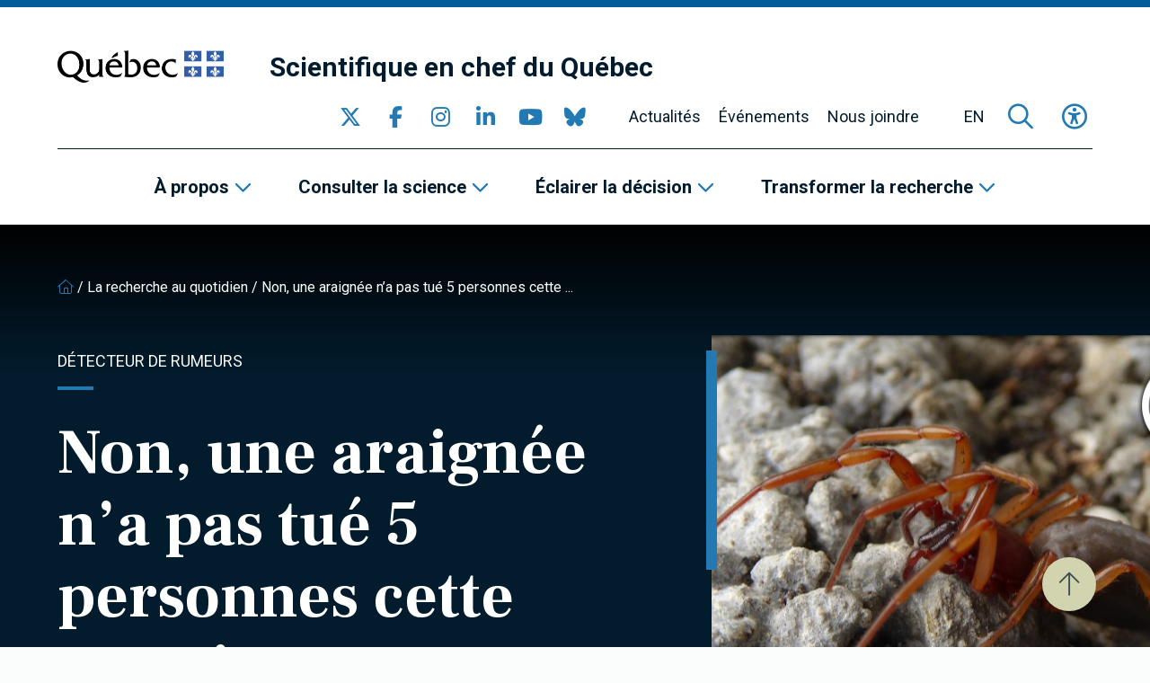

--- FILE ---
content_type: text/html; charset=UTF-8
request_url: https://www.scientifique-en-chef.gouv.qc.ca/impact-recherche/non-une-araignee-na-pas-tue-5-personnes-cette-semaine/
body_size: 18121
content:
<!DOCTYPE html><html
lang="fr-CA"><head> <script type="text/javascript">
/* <![CDATA[ */
var gform;gform||(document.addEventListener("gform_main_scripts_loaded",function(){gform.scriptsLoaded=!0}),document.addEventListener("gform/theme/scripts_loaded",function(){gform.themeScriptsLoaded=!0}),window.addEventListener("DOMContentLoaded",function(){gform.domLoaded=!0}),gform={domLoaded:!1,scriptsLoaded:!1,themeScriptsLoaded:!1,isFormEditor:()=>"function"==typeof InitializeEditor,callIfLoaded:function(o){return!(!gform.domLoaded||!gform.scriptsLoaded||!gform.themeScriptsLoaded&&!gform.isFormEditor()||(gform.isFormEditor()&&console.warn("The use of gform.initializeOnLoaded() is deprecated in the form editor context and will be removed in Gravity Forms 3.1."),o(),0))},initializeOnLoaded:function(o){gform.callIfLoaded(o)||(document.addEventListener("gform_main_scripts_loaded",()=>{gform.scriptsLoaded=!0,gform.callIfLoaded(o)}),document.addEventListener("gform/theme/scripts_loaded",()=>{gform.themeScriptsLoaded=!0,gform.callIfLoaded(o)}),window.addEventListener("DOMContentLoaded",()=>{gform.domLoaded=!0,gform.callIfLoaded(o)}))},hooks:{action:{},filter:{}},addAction:function(o,r,e,t){gform.addHook("action",o,r,e,t)},addFilter:function(o,r,e,t){gform.addHook("filter",o,r,e,t)},doAction:function(o){gform.doHook("action",o,arguments)},applyFilters:function(o){return gform.doHook("filter",o,arguments)},removeAction:function(o,r){gform.removeHook("action",o,r)},removeFilter:function(o,r,e){gform.removeHook("filter",o,r,e)},addHook:function(o,r,e,t,n){null==gform.hooks[o][r]&&(gform.hooks[o][r]=[]);var d=gform.hooks[o][r];null==n&&(n=r+"_"+d.length),gform.hooks[o][r].push({tag:n,callable:e,priority:t=null==t?10:t})},doHook:function(r,o,e){var t;if(e=Array.prototype.slice.call(e,1),null!=gform.hooks[r][o]&&((o=gform.hooks[r][o]).sort(function(o,r){return o.priority-r.priority}),o.forEach(function(o){"function"!=typeof(t=o.callable)&&(t=window[t]),"action"==r?t.apply(null,e):e[0]=t.apply(null,e)})),"filter"==r)return e[0]},removeHook:function(o,r,t,n){var e;null!=gform.hooks[o][r]&&(e=(e=gform.hooks[o][r]).filter(function(o,r,e){return!!(null!=n&&n!=o.tag||null!=t&&t!=o.priority)}),gform.hooks[o][r]=e)}});
/* ]]> */
</script>
<meta
charset="UTF-8"><meta
name="viewport"
content="width=device-width, initial-scale=1" /><meta
name="msapplication-TileColor"
content="#2379b2"><meta
name="theme-color"
content="#2379b2"><link
rel="apple-touch-icon"
sizes="180x180"
href="https://www.scientifique-en-chef.gouv.qc.ca/app/themes/webit/apple-touch-icon.png"><link
rel="icon"
type="image/png"
sizes="32x32"
href="https://www.scientifique-en-chef.gouv.qc.ca/app/themes/webit/favicon-32x32.png"><link
rel="icon"
type="image/png"
sizes="16x16"
href="https://www.scientifique-en-chef.gouv.qc.ca/app/themes/webit/favicon-16x16.png"><link
rel="manifest"
href="https://www.scientifique-en-chef.gouv.qc.ca/app/themes/webit/manifest.php?template_url=https%3A%2F%2Fwww.scientifique-en-chef.gouv.qc.ca%2Fapp%2Fthemes%2Fwebit&short_name=Scientifique+en+chef+du+Qu%C3%A9bec&name=Scientifique+en+chef+du+Qu%C3%A9bec&theme_color=%232379b2&background_color=%232379b2"><link
rel="mask-icon"
href="https://www.scientifique-en-chef.gouv.qc.ca/app/themes/webit/safari-pinned-tab.svg"
color="black"><meta
name='robots' content='index, follow, max-image-preview:large, max-snippet:-1, max-video-preview:-1' /><title>Non, une araignée n’a pas tué 5 personnes cette semaine - Scientifique en chef du Québec</title>
<link data-rocket-preload as="style" href="https://fonts.googleapis.com/css2?family=Frank+Ruhl+Libre%3Awght%40700&#038;ver=1.0.0&#038;family=Roboto%3Aital%2Cwght%400%2C300%3B0%2C400%3B0%2C500%3B0%2C700%3B1%2C300%3B1%2C400%3B1%2C500%3B1%2C700&#038;ver=1.0.0&#038;display=swap" rel="preload">
<link href="https://fonts.googleapis.com/css2?family=Frank+Ruhl+Libre%3Awght%40700&#038;ver=1.0.0&#038;family=Roboto%3Aital%2Cwght%400%2C300%3B0%2C400%3B0%2C500%3B0%2C700%3B1%2C300%3B1%2C400%3B1%2C500%3B1%2C700&#038;ver=1.0.0&#038;display=swap" media="print" onload="this.media=&#039;all&#039;" rel="stylesheet">
<noscript data-wpr-hosted-gf-parameters=""><link rel="stylesheet" href="https://fonts.googleapis.com/css2?family=Frank+Ruhl+Libre%3Awght%40700&#038;ver=1.0.0&#038;family=Roboto%3Aital%2Cwght%400%2C300%3B0%2C400%3B0%2C500%3B0%2C700%3B1%2C300%3B1%2C400%3B1%2C500%3B1%2C700&#038;ver=1.0.0&#038;display=swap"></noscript><link
rel="canonical" href="https://www.scientifique-en-chef.gouv.qc.ca/impact-recherche/non-une-araignee-na-pas-tue-5-personnes-cette-semaine/" /><meta
property="og:locale" content="fr_CA" /><meta
property="og:type" content="article" /><meta
property="og:title" content="Non, une araignée n’a pas tué 5 personnes cette semaine" /><meta
property="og:description" content="Le Détecteur de rumeurs est produit par l&rsquo;Agence Science-Presse, en partenariat avec les Fonds de recherche du Québec et le Bureau de coopération interuniversitaire Une nouvelle araignée d’origine inconnue n’a pas tué 5 personnes cette semaine aux États-Unis. Cette « information », lancée par un usager anglophone de Facebook en milieu de journée mardi, 21 août, avait [&hellip;]" /><meta
property="og:url" content="https://www.scientifique-en-chef.gouv.qc.ca/impact-recherche/non-une-araignee-na-pas-tue-5-personnes-cette-semaine/" /><meta
property="og:site_name" content="Scientifique en chef du Québec" /><meta
property="article:publisher" content="https://www.facebook.com/SciChefQC/" /><meta
property="og:image" content="https://www.scientifique-en-chef.gouv.qc.ca/wp-content/uploads/bandeauDetecteur_siteFinal.png" /><meta
name="twitter:card" content="summary_large_image" /><meta
name="twitter:site" content="@SciChefQC" /><meta
name="twitter:label1" content="Estimation du temps de lecture" /><meta
name="twitter:data1" content="1 minute" /> <script type="application/ld+json" class="yoast-schema-graph">{"@context":"https://schema.org","@graph":[{"@type":"WebPage","@id":"https://www.scientifique-en-chef.gouv.qc.ca/impact-recherche/non-une-araignee-na-pas-tue-5-personnes-cette-semaine/","url":"https://www.scientifique-en-chef.gouv.qc.ca/impact-recherche/non-une-araignee-na-pas-tue-5-personnes-cette-semaine/","name":"Non, une araignée n’a pas tué 5 personnes cette semaine - Scientifique en chef du Québec","isPartOf":{"@id":"https://www.scientifique-en-chef.gouv.qc.ca/#website"},"primaryImageOfPage":{"@id":"https://www.scientifique-en-chef.gouv.qc.ca/impact-recherche/non-une-araignee-na-pas-tue-5-personnes-cette-semaine/#primaryimage"},"image":{"@id":"https://www.scientifique-en-chef.gouv.qc.ca/impact-recherche/non-une-araignee-na-pas-tue-5-personnes-cette-semaine/#primaryimage"},"thumbnailUrl":"https://www.scientifique-en-chef.gouv.qc.ca/app/uploads/2023/01/ddr-araignee-web.jpg","datePublished":"2018-08-24T13:18:13+00:00","breadcrumb":{"@id":"https://www.scientifique-en-chef.gouv.qc.ca/impact-recherche/non-une-araignee-na-pas-tue-5-personnes-cette-semaine/#breadcrumb"},"inLanguage":"fr-CA","potentialAction":[{"@type":"ReadAction","target":["https://www.scientifique-en-chef.gouv.qc.ca/impact-recherche/non-une-araignee-na-pas-tue-5-personnes-cette-semaine/"]}]},{"@type":"ImageObject","inLanguage":"fr-CA","@id":"https://www.scientifique-en-chef.gouv.qc.ca/impact-recherche/non-une-araignee-na-pas-tue-5-personnes-cette-semaine/#primaryimage","url":"https://www.scientifique-en-chef.gouv.qc.ca/app/uploads/2023/01/ddr-araignee-web.jpg","contentUrl":"https://www.scientifique-en-chef.gouv.qc.ca/app/uploads/2023/01/ddr-araignee-web.jpg","width":940,"height":540},{"@type":"BreadcrumbList","@id":"https://www.scientifique-en-chef.gouv.qc.ca/impact-recherche/non-une-araignee-na-pas-tue-5-personnes-cette-semaine/#breadcrumb","itemListElement":[{"@type":"ListItem","position":1,"name":"","item":"https://www.scientifique-en-chef.gouv.qc.ca/"},{"@type":"ListItem","position":2,"name":"La recherche au quotidien","item":"https://www.scientifique-en-chef.gouv.qc.ca/la-recherche-au-quotidien/"},{"@type":"ListItem","position":3,"name":"Non, une araignée n’a pas tué 5 personnes cette semaine"}]},{"@type":"WebSite","@id":"https://www.scientifique-en-chef.gouv.qc.ca/#website","url":"https://www.scientifique-en-chef.gouv.qc.ca/","name":"Scientifique en chef du Québec","description":"","publisher":{"@id":"https://www.scientifique-en-chef.gouv.qc.ca/#organization"},"potentialAction":[{"@type":"SearchAction","target":{"@type":"EntryPoint","urlTemplate":"https://www.scientifique-en-chef.gouv.qc.ca/?s={search_term_string}"},"query-input":{"@type":"PropertyValueSpecification","valueRequired":true,"valueName":"search_term_string"}}],"inLanguage":"fr-CA"},{"@type":"Organization","@id":"https://www.scientifique-en-chef.gouv.qc.ca/#organization","name":"Scientifique en chef du Québec","url":"https://www.scientifique-en-chef.gouv.qc.ca/","logo":{"@type":"ImageObject","inLanguage":"fr-CA","@id":"https://www.scientifique-en-chef.gouv.qc.ca/#/schema/logo/image/","url":"https://www.scientifique-en-chef.gouv.qc.ca/app/uploads/2020/05/logo-qc.png","contentUrl":"https://www.scientifique-en-chef.gouv.qc.ca/app/uploads/2020/05/logo-qc.png","width":368,"height":72,"caption":"Scientifique en chef du Québec"},"image":{"@id":"https://www.scientifique-en-chef.gouv.qc.ca/#/schema/logo/image/"},"sameAs":["https://www.facebook.com/SciChefQC/","https://x.com/SciChefQC","https://www.linkedin.com/company/fonds-de-recherche-du-quebec/","https://www.instagram.com/scichefqc/","https://www.youtube.com/user/FondsRechercheQuebec"]}]}</script> <link
rel='dns-prefetch' href='//www.google.com' /><link
rel='dns-prefetch' href='//code.jquery.com' /><link
rel='dns-prefetch' href='//kit.fontawesome.com' /><link
rel='dns-prefetch' href='//fonts.googleapis.com' /><link
href='https://fonts.gstatic.com' crossorigin rel='preconnect' /><style id='wp-img-auto-sizes-contain-inline-css' type='text/css'>img:is([sizes=auto i],[sizes^="auto," i]){contain-intrinsic-size:3000px 1500px}
/*# sourceURL=wp-img-auto-sizes-contain-inline-css */</style><link data-minify="1"
rel='stylesheet' id='gform_basic-css' href='https://www.scientifique-en-chef.gouv.qc.ca/app/cache/min/1/app/plugins/webit-gravityforms/assets/css/dist/basic.min.css?ver=1768246772' type='text/css' media='all' /><link
rel='stylesheet' id='wp-block-library-css' href='https://www.scientifique-en-chef.gouv.qc.ca/wp/wp-includes/css/dist/block-library/style.min.css?ver=6.9' type='text/css' media='all' /><style id='global-styles-inline-css' type='text/css'>
:root{--wp--preset--aspect-ratio--square: 1;--wp--preset--aspect-ratio--4-3: 4/3;--wp--preset--aspect-ratio--3-4: 3/4;--wp--preset--aspect-ratio--3-2: 3/2;--wp--preset--aspect-ratio--2-3: 2/3;--wp--preset--aspect-ratio--16-9: 16/9;--wp--preset--aspect-ratio--9-16: 9/16;--wp--preset--color--black: #000000;--wp--preset--color--cyan-bluish-gray: #abb8c3;--wp--preset--color--white: #ffffff;--wp--preset--color--pale-pink: #f78da7;--wp--preset--color--vivid-red: #cf2e2e;--wp--preset--color--luminous-vivid-orange: #ff6900;--wp--preset--color--luminous-vivid-amber: #fcb900;--wp--preset--color--light-green-cyan: #7bdcb5;--wp--preset--color--vivid-green-cyan: #00d084;--wp--preset--color--pale-cyan-blue: #8ed1fc;--wp--preset--color--vivid-cyan-blue: #0693e3;--wp--preset--color--vivid-purple: #9b51e0;--wp--preset--gradient--vivid-cyan-blue-to-vivid-purple: linear-gradient(135deg,rgb(6,147,227) 0%,rgb(155,81,224) 100%);--wp--preset--gradient--light-green-cyan-to-vivid-green-cyan: linear-gradient(135deg,rgb(122,220,180) 0%,rgb(0,208,130) 100%);--wp--preset--gradient--luminous-vivid-amber-to-luminous-vivid-orange: linear-gradient(135deg,rgb(252,185,0) 0%,rgb(255,105,0) 100%);--wp--preset--gradient--luminous-vivid-orange-to-vivid-red: linear-gradient(135deg,rgb(255,105,0) 0%,rgb(207,46,46) 100%);--wp--preset--gradient--very-light-gray-to-cyan-bluish-gray: linear-gradient(135deg,rgb(238,238,238) 0%,rgb(169,184,195) 100%);--wp--preset--gradient--cool-to-warm-spectrum: linear-gradient(135deg,rgb(74,234,220) 0%,rgb(151,120,209) 20%,rgb(207,42,186) 40%,rgb(238,44,130) 60%,rgb(251,105,98) 80%,rgb(254,248,76) 100%);--wp--preset--gradient--blush-light-purple: linear-gradient(135deg,rgb(255,206,236) 0%,rgb(152,150,240) 100%);--wp--preset--gradient--blush-bordeaux: linear-gradient(135deg,rgb(254,205,165) 0%,rgb(254,45,45) 50%,rgb(107,0,62) 100%);--wp--preset--gradient--luminous-dusk: linear-gradient(135deg,rgb(255,203,112) 0%,rgb(199,81,192) 50%,rgb(65,88,208) 100%);--wp--preset--gradient--pale-ocean: linear-gradient(135deg,rgb(255,245,203) 0%,rgb(182,227,212) 50%,rgb(51,167,181) 100%);--wp--preset--gradient--electric-grass: linear-gradient(135deg,rgb(202,248,128) 0%,rgb(113,206,126) 100%);--wp--preset--gradient--midnight: linear-gradient(135deg,rgb(2,3,129) 0%,rgb(40,116,252) 100%);--wp--preset--font-size--small: 13px;--wp--preset--font-size--medium: 20px;--wp--preset--font-size--large: 36px;--wp--preset--font-size--x-large: 42px;--wp--preset--spacing--20: 0.44rem;--wp--preset--spacing--30: 0.67rem;--wp--preset--spacing--40: 1rem;--wp--preset--spacing--50: 1.5rem;--wp--preset--spacing--60: 2.25rem;--wp--preset--spacing--70: 3.38rem;--wp--preset--spacing--80: 5.06rem;--wp--preset--shadow--natural: 6px 6px 9px rgba(0, 0, 0, 0.2);--wp--preset--shadow--deep: 12px 12px 50px rgba(0, 0, 0, 0.4);--wp--preset--shadow--sharp: 6px 6px 0px rgba(0, 0, 0, 0.2);--wp--preset--shadow--outlined: 6px 6px 0px -3px rgb(255, 255, 255), 6px 6px rgb(0, 0, 0);--wp--preset--shadow--crisp: 6px 6px 0px rgb(0, 0, 0);}:where(.is-layout-flex){gap: 0.5em;}:where(.is-layout-grid){gap: 0.5em;}body .is-layout-flex{display: flex;}.is-layout-flex{flex-wrap: wrap;align-items: center;}.is-layout-flex > :is(*, div){margin: 0;}body .is-layout-grid{display: grid;}.is-layout-grid > :is(*, div){margin: 0;}:where(.wp-block-columns.is-layout-flex){gap: 2em;}:where(.wp-block-columns.is-layout-grid){gap: 2em;}:where(.wp-block-post-template.is-layout-flex){gap: 1.25em;}:where(.wp-block-post-template.is-layout-grid){gap: 1.25em;}.has-black-color{color: var(--wp--preset--color--black) !important;}.has-cyan-bluish-gray-color{color: var(--wp--preset--color--cyan-bluish-gray) !important;}.has-white-color{color: var(--wp--preset--color--white) !important;}.has-pale-pink-color{color: var(--wp--preset--color--pale-pink) !important;}.has-vivid-red-color{color: var(--wp--preset--color--vivid-red) !important;}.has-luminous-vivid-orange-color{color: var(--wp--preset--color--luminous-vivid-orange) !important;}.has-luminous-vivid-amber-color{color: var(--wp--preset--color--luminous-vivid-amber) !important;}.has-light-green-cyan-color{color: var(--wp--preset--color--light-green-cyan) !important;}.has-vivid-green-cyan-color{color: var(--wp--preset--color--vivid-green-cyan) !important;}.has-pale-cyan-blue-color{color: var(--wp--preset--color--pale-cyan-blue) !important;}.has-vivid-cyan-blue-color{color: var(--wp--preset--color--vivid-cyan-blue) !important;}.has-vivid-purple-color{color: var(--wp--preset--color--vivid-purple) !important;}.has-black-background-color{background-color: var(--wp--preset--color--black) !important;}.has-cyan-bluish-gray-background-color{background-color: var(--wp--preset--color--cyan-bluish-gray) !important;}.has-white-background-color{background-color: var(--wp--preset--color--white) !important;}.has-pale-pink-background-color{background-color: var(--wp--preset--color--pale-pink) !important;}.has-vivid-red-background-color{background-color: var(--wp--preset--color--vivid-red) !important;}.has-luminous-vivid-orange-background-color{background-color: var(--wp--preset--color--luminous-vivid-orange) !important;}.has-luminous-vivid-amber-background-color{background-color: var(--wp--preset--color--luminous-vivid-amber) !important;}.has-light-green-cyan-background-color{background-color: var(--wp--preset--color--light-green-cyan) !important;}.has-vivid-green-cyan-background-color{background-color: var(--wp--preset--color--vivid-green-cyan) !important;}.has-pale-cyan-blue-background-color{background-color: var(--wp--preset--color--pale-cyan-blue) !important;}.has-vivid-cyan-blue-background-color{background-color: var(--wp--preset--color--vivid-cyan-blue) !important;}.has-vivid-purple-background-color{background-color: var(--wp--preset--color--vivid-purple) !important;}.has-black-border-color{border-color: var(--wp--preset--color--black) !important;}.has-cyan-bluish-gray-border-color{border-color: var(--wp--preset--color--cyan-bluish-gray) !important;}.has-white-border-color{border-color: var(--wp--preset--color--white) !important;}.has-pale-pink-border-color{border-color: var(--wp--preset--color--pale-pink) !important;}.has-vivid-red-border-color{border-color: var(--wp--preset--color--vivid-red) !important;}.has-luminous-vivid-orange-border-color{border-color: var(--wp--preset--color--luminous-vivid-orange) !important;}.has-luminous-vivid-amber-border-color{border-color: var(--wp--preset--color--luminous-vivid-amber) !important;}.has-light-green-cyan-border-color{border-color: var(--wp--preset--color--light-green-cyan) !important;}.has-vivid-green-cyan-border-color{border-color: var(--wp--preset--color--vivid-green-cyan) !important;}.has-pale-cyan-blue-border-color{border-color: var(--wp--preset--color--pale-cyan-blue) !important;}.has-vivid-cyan-blue-border-color{border-color: var(--wp--preset--color--vivid-cyan-blue) !important;}.has-vivid-purple-border-color{border-color: var(--wp--preset--color--vivid-purple) !important;}.has-vivid-cyan-blue-to-vivid-purple-gradient-background{background: var(--wp--preset--gradient--vivid-cyan-blue-to-vivid-purple) !important;}.has-light-green-cyan-to-vivid-green-cyan-gradient-background{background: var(--wp--preset--gradient--light-green-cyan-to-vivid-green-cyan) !important;}.has-luminous-vivid-amber-to-luminous-vivid-orange-gradient-background{background: var(--wp--preset--gradient--luminous-vivid-amber-to-luminous-vivid-orange) !important;}.has-luminous-vivid-orange-to-vivid-red-gradient-background{background: var(--wp--preset--gradient--luminous-vivid-orange-to-vivid-red) !important;}.has-very-light-gray-to-cyan-bluish-gray-gradient-background{background: var(--wp--preset--gradient--very-light-gray-to-cyan-bluish-gray) !important;}.has-cool-to-warm-spectrum-gradient-background{background: var(--wp--preset--gradient--cool-to-warm-spectrum) !important;}.has-blush-light-purple-gradient-background{background: var(--wp--preset--gradient--blush-light-purple) !important;}.has-blush-bordeaux-gradient-background{background: var(--wp--preset--gradient--blush-bordeaux) !important;}.has-luminous-dusk-gradient-background{background: var(--wp--preset--gradient--luminous-dusk) !important;}.has-pale-ocean-gradient-background{background: var(--wp--preset--gradient--pale-ocean) !important;}.has-electric-grass-gradient-background{background: var(--wp--preset--gradient--electric-grass) !important;}.has-midnight-gradient-background{background: var(--wp--preset--gradient--midnight) !important;}.has-small-font-size{font-size: var(--wp--preset--font-size--small) !important;}.has-medium-font-size{font-size: var(--wp--preset--font-size--medium) !important;}.has-large-font-size{font-size: var(--wp--preset--font-size--large) !important;}.has-x-large-font-size{font-size: var(--wp--preset--font-size--x-large) !important;}
/*# sourceURL=global-styles-inline-css */
</style>
<style id='classic-theme-styles-inline-css' type='text/css'>/*! This file is auto-generated */
.wp-block-button__link{color:#fff;background-color:#32373c;border-radius:9999px;box-shadow:none;text-decoration:none;padding:calc(.667em + 2px) calc(1.333em + 2px);font-size:1.125em}.wp-block-file__button{background:#32373c;color:#fff;text-decoration:none}
/*# sourceURL=/wp-includes/css/classic-themes.min.css */</style><style id='font-awesome-svg-styles-default-inline-css' type='text/css'>.svg-inline--fa {
  display: inline-block;
  height: 1em;
  overflow: visible;
  vertical-align: -.125em;
}
/*# sourceURL=font-awesome-svg-styles-default-inline-css */</style><link data-minify="1"
rel='stylesheet' id='font-awesome-svg-styles-css' href='https://www.scientifique-en-chef.gouv.qc.ca/app/cache/min/1/app/uploads/font-awesome/v6.2.1/css/svg-with-js.css?ver=1768246772' type='text/css' media='all' /><style id='font-awesome-svg-styles-inline-css' type='text/css'>.wp-block-font-awesome-icon svg::before,
   .wp-rich-text-font-awesome-icon svg::before {content: unset;}
/*# sourceURL=font-awesome-svg-styles-inline-css */</style><link data-minify="1"
rel='stylesheet' id='main-css' href='https://www.scientifique-en-chef.gouv.qc.ca/app/cache/min/1/app/themes/webit/assets/generated/css/theme.css?ver=1768246772' type='text/css' media='all' /> <script data-minify="1" type="text/javascript" src="https://www.scientifique-en-chef.gouv.qc.ca/app/cache/min/1/jquery-3.6.0.min.js?ver=1768246772" id="jquery-js" data-rocket-defer defer></script> <script type="text/javascript" defer='defer' src="https://www.scientifique-en-chef.gouv.qc.ca/app/plugins/webit-gravityforms/js/jquery.json.min.js?ver=2.9.24.2" id="gform_json-js"></script> <script type="text/javascript" id="gform_gravityforms-js-extra">/*  */
var gf_global = {"gf_currency_config":{"name":"Dollar canadien","symbol_left":"$","symbol_right":"CAD","symbol_padding":" ","thousand_separator":",","decimal_separator":".","decimals":2,"code":"CAD"},"base_url":"https://www.scientifique-en-chef.gouv.qc.ca/app/plugins/webit-gravityforms","number_formats":[],"spinnerUrl":"https://www.scientifique-en-chef.gouv.qc.ca/app/plugins/webit-gravityforms/images/spinner.svg","version_hash":"1da8bea030083c83c532f4c880caa379","strings":{"newRowAdded":"Nouvelle ligne ajout\u00e9e.","rowRemoved":"Ligne supprim\u00e9e","formSaved":"Le formulaire a \u00e9t\u00e9 sauvegard\u00e9. Le contenu contient un lien pour revenir et compl\u00e9ter le formulaire."}};
var gform_i18n = {"datepicker":{"days":{"monday":"Mo","tuesday":"Tu","wednesday":"We","thursday":"Th","friday":"Fr","saturday":"Sa","sunday":"Su"},"months":{"january":"Janvier","february":"F\u00e9vrier","march":"Mars","april":"Avril","may":"May","june":"Juin","july":"Juillet","august":"Ao\u00fbt","september":"Septembre","october":"Octobre","november":"Novembre","december":"D\u00e9cembre"},"firstDay":1,"iconText":"S\u00e9lectionner une date"}};
var gf_legacy_multi = {"1":""};
var gform_gravityforms = {"strings":{"invalid_file_extension":"Ce type de fichier n\u2019est pas autoris\u00e9. Seuls les formats suivants sont autoris\u00e9s :","delete_file":"Supprimer ce fichier","in_progress":"en cours","file_exceeds_limit":"Le fichier d\u00e9passe la taille autoris\u00e9e.","illegal_extension":"Ce type de fichier n\u2019est pas autoris\u00e9.","max_reached":"Nombre de fichiers maximal atteint","unknown_error":"Une erreur s\u2019est produite lors de la sauvegarde du fichier sur le serveur","currently_uploading":"Veuillez attendre la fin de l\u2019envoi","cancel":"Annuler","cancel_upload":"Annuler cet envoi","cancelled":"Annul\u00e9","error":"Erreur","message":"Message"},"vars":{"images_url":"https://www.scientifique-en-chef.gouv.qc.ca/app/plugins/webit-gravityforms/images"}};
//# sourceURL=gform_gravityforms-js-extra
/*  */</script> <script type="text/javascript" id="gform_gravityforms-js-before">/*  */

//# sourceURL=gform_gravityforms-js-before
/*  */</script> <script type="text/javascript" defer='defer' src="https://www.scientifique-en-chef.gouv.qc.ca/app/plugins/webit-gravityforms/js/gravityforms.min.js?ver=2.9.24.2" id="gform_gravityforms-js"></script> <script type="text/javascript" defer='defer' src="https://www.google.com/recaptcha/api.js?hl=fr&amp;ver=6.9#038;render=explicit" id="gform_recaptcha-js"></script> <script type="text/javascript" defer='defer' src="https://www.scientifique-en-chef.gouv.qc.ca/app/plugins/webit-gravityforms/assets/js/dist/utils.min.js?ver=48a3755090e76a154853db28fc254681" id="gform_gravityforms_utils-js"></script> <script type="text/javascript" id="wpml-cookie-js-extra">/*  */
var wpml_cookies = {"wp-wpml_current_language":{"value":"fr","expires":1,"path":"/"}};
var wpml_cookies = {"wp-wpml_current_language":{"value":"fr","expires":1,"path":"/"}};
//# sourceURL=wpml-cookie-js-extra
/*  */</script> <script data-minify="1" type="text/javascript" src="https://www.scientifique-en-chef.gouv.qc.ca/app/cache/min/1/app/plugins/sitepress-multilingual-cms/res/js/cookies/language-cookie.js?ver=1768246772" id="wpml-cookie-js" defer="defer" data-wp-strategy="defer"></script> <script defer crossorigin="anonymous" type="text/javascript" src="https://kit.fontawesome.com/7c8933ef92.js" id="font-awesome-official-js"></script> <meta
name="generator" content="WPML ver:4.8.6 stt:1,4;" /> <script>const keepScripts = "#main-js";</script> <noscript><style id="rocket-lazyload-nojs-css">.rll-youtube-player, [data-lazy-src]{display:none !important;}</style></noscript> <script>(function(w,d,s,l,i){w[l]=w[l]||[];w[l].push({'gtm.start':
                    new Date().getTime(),event:'gtm.js'});var f=d.getElementsByTagName(s)[0],
                    j=d.createElement(s),dl=l!='dataLayer'?'&l='+l:'';j.async=true;j.src=
                    'https://www.googletagmanager.com/gtm.js?id='+i+dl;f.parentNode.insertBefore(j,f);
                    })(window,document,'script','dataLayer','GTM-T78RFQH');</script> <meta name="generator" content="WP Rocket 3.20.3" data-wpr-features="wpr_defer_js wpr_minify_js wpr_lazyload_images wpr_minify_css wpr_preload_links wpr_desktop" /></head><body>
<noscript><iframe
src="https://www.googletagmanager.com/ns.html?id=GTM-T78RFQH" height="0" width="0" style="display:none;visibility:hidden"></iframe></noscript><div
id="page"
data-transition="wrapper"><div
class="wb-load-overlay wb-load-overlay--initial"><div
class="wb-load-overlay__icon"></div></div><div
class="wb-skip-to-content"><ul><li>
<a
href="#content"
class="wb-skip-to-content__link wb-skip-to-content__link--content">Passer au contenu principal</a></li><li>
<a
href="#mastfoot"
class="wb-skip-to-content__link wb-skip-to-content__link--footer">Passer au pied de page</a></li></ul></div><header
class="wb-header wb-header--bg"
id="masthead"><div
class="wb-header__top "><div
class="container-fluid"><div
class="wb-header__top__inner"><div
class="wb-header__logo logo">
<a
href="https://www.quebec.ca/"
class="">
<img src="data:image/svg+xml,%3Csvg%20xmlns='http://www.w3.org/2000/svg'%20viewBox='0%200%200%200'%3E%3C/svg%3E"
alt="Logo du Québec"
class="wb-header__logo__img" data-lazy-src="https://www.scientifique-en-chef.gouv.qc.ca/app/themes/webit/assets/img/logo-qc.png"><noscript><img
src="https://www.scientifique-en-chef.gouv.qc.ca/app/themes/webit/assets/img/logo-qc.png"
alt="Logo du Québec"
class="wb-header__logo__img"></noscript>
</a>
<a
href="https://www.scientifique-en-chef.gouv.qc.ca/"
class="wb-header__logo__title"
title="Retour à l’accueil"
rel="home">Scientifique en chef du Québec</a></div><button
type="button"
class="wb-menu__item wb-menu__item__icon wb-menu__item__search wb-search-overlay__trigger"
aria-label="Ouvrir la formulaire de recherche"
aria-controls="wb-search-overlay"
aria-expanded="false"
title="Recherche">
<span><i
class="fa-regular fa-magnifying-glass" aria-hidden="true"></i></span>
</button><button
type="button"
class="wb-menu__item__icon wb-menu__item__a11y js-toggle-accessibility"
aria-label="Basculer le menu d'accessibilité"
title="Accessibilité"
aria-expanded="false">
<span><i
class="fa-regular fa-universal-access"  aria-hidden="true"></i></span>
</button>
<button
type="button"
id="wb-burger"
class="wb-burger wb-menu__item__icon wb-menu__toggle"
aria-label="Basculer la navigation"
title="Navigation"
aria-expanded="false">
<span
class="wb-burger__box">
<span
class="wb-burger__inner"></span>
</span>
</button></div></div></div><div
class="wb-header__btm"><div
class="wb-header__btm__inner">
<nav
class="wb-menu wb-menu--secondary"><div
class="container-fluid"><div
class="wb-menu__inner"><div
class="wb-header__logo logo">
<a
href="https://www.quebec.ca/"
class="">
<img src="data:image/svg+xml,%3Csvg%20xmlns='http://www.w3.org/2000/svg'%20viewBox='0%200%200%200'%3E%3C/svg%3E"
alt="Logo du Québec"
class="wb-header__logo__img" data-lazy-src="https://www.scientifique-en-chef.gouv.qc.ca/app/themes/webit/assets/img/logo-qc.png"><noscript><img
src="https://www.scientifique-en-chef.gouv.qc.ca/app/themes/webit/assets/img/logo-qc.png"
alt="Logo du Québec"
class="wb-header__logo__img"></noscript>
</a>
<a
href="https://www.scientifique-en-chef.gouv.qc.ca/"
class="wb-header__logo__title"
title="Retour à l’accueil"
rel="home">Scientifique en chef du Québec</a></div><ul
class="wb-menu__list"><li
class="wb-menu__item__socials wb-menu__item level-0"><div
class="wb-socials wb-menu__item__socials__list wb-menu__item__icon">
<a
href="https://twitter.com/SciChefQC"
target="_blank"
class="wb-socials__icon "
rel="me" aria-label="Consulter notre page Twitter" >
<span><i
class="fa-brands fa-x-twitter" aria-hidden="true"></i></span>
</a>
<a
href="https://www.facebook.com/SciChefQC/"
target="_blank"
class="wb-socials__icon "
rel="me" aria-label="Consulter notre page Facebook" >
<span><i
class="fa-brands fa-facebook-f" aria-hidden="true"></i></span>
</a>
<a
href="https://www.instagram.com/scichefqc/"
target="_blank"
class="wb-socials__icon "
rel="me" aria-label="Consulter notre page Instagram" >
<span><i
class="fa-brands fa-instagram" aria-hidden="true"></i></span>
</a>
<a
href="https://www.linkedin.com/company/fonds-de-recherche-du-quebec/"
target="_blank"
class="wb-socials__icon "
rel="me" aria-label="Consulter notre page Linkedin" >
<span><i
class="fa-brands fa-linkedin-in" aria-hidden="true"></i></span>
</a>
<a
href="https://www.youtube.com/user/FondsRechercheQuebec"
target="_blank"
class="wb-socials__icon "
rel="me" aria-label="Consulter notre page YouTube" >
<span><i
class="fa-brands fa-youtube" aria-hidden="true"></i></span>
</a>
<a
href="https://bsky.app/profile/scichefqc.bsky.social"
target="_blank"
class="wb-socials__icon "
rel="me" aria-label="Consulter notre page Bluesky" >
<span><i
class="fa-brands fa-bluesky" aria-hidden="true"></i></span>
</a></div></li><li
id="menu-item-432" class="menu-item menu-item-type-post_type menu-item-object-page current_page_parent wb-menu-item-432 wb-menu__item level-0" data-level="0"><a
href="https://www.scientifique-en-chef.gouv.qc.ca/actualites/" class=" wb-menu__item__el">Actualités</a></li><li
id="menu-item-562" class="menu-item menu-item-type-post_type menu-item-object-page wb-menu-item-562 wb-menu__item level-0" data-level="0"><a
href="https://www.scientifique-en-chef.gouv.qc.ca/evenements/" class=" wb-menu__item__el">Événements</a></li><li
id="menu-item-563" class="menu-item menu-item-type-post_type menu-item-object-page wb-menu-item-563 wb-menu__item level-0" data-level="0"><a
href="https://www.scientifique-en-chef.gouv.qc.ca/nous-joindre/" class=" wb-menu__item__el">Nous joindre</a></li><li
class="wb-menu__item wb-menu__item--lang level-0">
<a
href="https://www.scientifique-en-chef.gouv.qc.ca/en/research-impact/no-a-spider-did-not-kill-5-people-this-week-french-version-only/"
class="wb-menu__item__el wb-menu__item__el--lang language-switcher"
aria-label="English"
data-lang="en">
EN    </a></li><li
class="wb-menu__item wb-menu__item--search level-0">
<button
type="button"
class="wb-menu__item wb-menu__item__icon wb-menu__item__search wb-search-overlay__trigger"
aria-label="Ouvrir la formulaire de recherche"
aria-controls="wb-search-overlay"
aria-expanded="false"
title="Recherche">
<span><i
class="fa-regular fa-magnifying-glass" aria-hidden="true"></i></span>
</button></li><li
class="wb-menu__item wb-menu__item--a11y level-0">
<button
type="button"
class="wb-menu__item__icon wb-menu__item__a11y js-toggle-accessibility"
aria-label="Basculer le menu d'accessibilité"
title="Accessibilité"
aria-expanded="false">
<span><i
class="fa-regular fa-universal-access"  aria-hidden="true"></i></span>
</button></li></ul></div></div>
</nav>
<nav
class="wb-menu wb-menu--main"><div
class="container-fluid"><div
class="wb-menu__inner"><div
class="wb-menu__list__wrapper"><ul
class="wb-menu__list"><li
id="menu-item-113" class="menu-item menu-item-type-custom menu-item-object-custom menu-item-has-children wb-menu-item-113 wb-menu__item level-0" data-level="0" aria-haspopup="true" aria-expanded="false"><button
class=" wb-menu__item__el sub-menu__trigger" type="button" aria-expanded="false">À propos</button><ul
class="sub-menu"><li
id="menu-item-518" class="menu-item menu-item-type-post_type menu-item-object-page wb-menu-item-518 wb-menu__item level-1" data-level="1"><a
href="https://www.scientifique-en-chef.gouv.qc.ca/le-scientifique-en-chef-du-quebec/" class=" wb-menu__item__el">Le scientifique en chef du Québec</a></li><li
id="menu-item-519" class="menu-item menu-item-type-post_type menu-item-object-page wb-menu-item-519 wb-menu__item level-1" data-level="1"><a
href="https://www.scientifique-en-chef.gouv.qc.ca/le-fonds-de-recherche-du-quebec/" class=" wb-menu__item__el">Le Fonds de recherche du Québec</a></li><li
id="menu-item-14131" class="menu-item menu-item-type-post_type menu-item-object-page wb-menu-item-14131 wb-menu__item level-1" data-level="1"><a
href="https://www.scientifique-en-chef.gouv.qc.ca/publications/" class=" wb-menu__item__el">Publications</a></li></ul></li><li
id="menu-item-112" class="menu-item menu-item-type-custom menu-item-object-custom menu-item-has-children wb-menu-item-112 wb-menu__item level-0" data-level="0" aria-haspopup="true" aria-expanded="false"><button
class=" wb-menu__item__el sub-menu__trigger" type="button" aria-expanded="false">Consulter la science</button><ul
class="sub-menu"><li
id="menu-item-520" class="menu-item menu-item-type-post_type menu-item-object-page menu-item-has-children wb-menu-item-520 wb-menu__item level-1" data-level="1" aria-haspopup="true" aria-expanded="false"><button
class=" wb-menu__item__el sub-menu__trigger" type="button" aria-expanded="false">La recherche au quotidien</button><ul
class="sub-menu"><li
id="menu-item-11580" class="menu-item menu-item-type-post_type menu-item-object-page wb-menu-item-11580 wb-menu__item level-2" data-level="2"><a
href="https://www.scientifique-en-chef.gouv.qc.ca/la-recherche-au-quotidien/" class=" wb-menu__item__el">Tous les articles</a></li><li
id="menu-item-521" class="menu-item menu-item-type-post_type menu-item-object-page wb-menu-item-521 wb-menu__item level-2" data-level="2"><a
href="https://www.scientifique-en-chef.gouv.qc.ca/la-recherche-au-quotidien/?categorie=capsule" class=" wb-menu__item__el">Capsules</a></li><li
id="menu-item-522" class="menu-item menu-item-type-post_type menu-item-object-page wb-menu-item-522 wb-menu__item level-2" data-level="2"><a
href="https://www.scientifique-en-chef.gouv.qc.ca/la-recherche-au-quotidien/?categorie=detecteur-de-rumeurs" class=" wb-menu__item__el">Détecteur de rumeurs</a></li><li
id="menu-item-524" class="menu-item menu-item-type-post_type menu-item-object-page wb-menu-item-524 wb-menu__item level-2" data-level="2"><a
href="https://www.scientifique-en-chef.gouv.qc.ca/la-recherche-au-quotidien/?categorie=rapport-de-recherche" class=" wb-menu__item__el">Rapports de recherche</a></li></ul></li></ul></li><li
id="menu-item-430" class="menu-item menu-item-type-custom menu-item-object-custom menu-item-has-children wb-menu-item-430 wb-menu__item level-0" data-level="0" aria-haspopup="true" aria-expanded="false"><button
class=" wb-menu__item__el sub-menu__trigger" type="button" aria-expanded="false">Éclairer la décision</button><ul
class="sub-menu"><li
id="menu-item-527" class="menu-item menu-item-type-post_type menu-item-object-page menu-item-has-children wb-menu-item-527 wb-menu__item level-1" data-level="1" aria-haspopup="true" aria-expanded="false"><button
class=" wb-menu__item__el sub-menu__trigger" type="button" aria-expanded="false">Municipal</button><ul
class="sub-menu"><li
id="menu-item-533" class="menu-item menu-item-type-post_type menu-item-object-page wb-menu-item-533 wb-menu__item level-2" data-level="2"><a
href="https://www.scientifique-en-chef.gouv.qc.ca/municipal/conseil-scientifique/" class=" wb-menu__item__el">Conseil scientifique</a></li><li
id="menu-item-17585" class="menu-item menu-item-type-post_type menu-item-object-page wb-menu-item-17585 wb-menu__item level-2" data-level="2"><a
href="https://www.scientifique-en-chef.gouv.qc.ca/table-des-conseilleres-et-conseillers-scientifiques-en-chef-municipaux/" class=" wb-menu__item__el">Table des conseillères et conseillers scientifiques en chef municipaux</a></li><li
id="menu-item-15802" class="menu-item menu-item-type-post_type menu-item-object-page wb-menu-item-15802 wb-menu__item level-2" data-level="2"><a
href="https://www.scientifique-en-chef.gouv.qc.ca/municipal/publications-2/" class=" wb-menu__item__el">Publications</a></li></ul></li><li
id="menu-item-528" class="menu-item menu-item-type-post_type menu-item-object-page menu-item-has-children wb-menu-item-528 wb-menu__item level-1" data-level="1" aria-haspopup="true" aria-expanded="false"><button
class=" wb-menu__item__el sub-menu__trigger" type="button" aria-expanded="false">Provincial</button><ul
class="sub-menu"><li
id="menu-item-537" class="menu-item menu-item-type-post_type menu-item-object-page wb-menu-item-537 wb-menu__item level-2" data-level="2"><a
href="https://www.scientifique-en-chef.gouv.qc.ca/provincial/forum-sciences-et-politiques-du-quebec/" class=" wb-menu__item__el">Forum sciences et politiques du Québec</a></li><li
id="menu-item-534" class="menu-item menu-item-type-post_type menu-item-object-page wb-menu-item-534 wb-menu__item level-2" data-level="2"><a
href="https://www.scientifique-en-chef.gouv.qc.ca/provincial/formations/" class=" wb-menu__item__el">Formations</a></li><li
id="menu-item-538" class="menu-item menu-item-type-post_type menu-item-object-page wb-menu-item-538 wb-menu__item level-2" data-level="2"><a
href="https://www.scientifique-en-chef.gouv.qc.ca/provincial/publications/" class=" wb-menu__item__el">Publications</a></li><li
id="menu-item-539" class="menu-item menu-item-type-post_type menu-item-object-page wb-menu-item-539 wb-menu__item level-2" data-level="2"><a
href="https://www.scientifique-en-chef.gouv.qc.ca/provincial/prix-excellence-iapq/" class=" wb-menu__item__el">Prix Collaboration scientifique – IAPQ</a></li></ul></li><li
id="menu-item-13431" class="menu-item menu-item-type-custom menu-item-object-custom menu-item-has-children wb-menu-item-13431 wb-menu__item level-1" data-level="1" aria-haspopup="true" aria-expanded="false"><button
class=" wb-menu__item__el sub-menu__trigger" type="button" aria-expanded="false">Assemblée nationale du Québec</button><ul
class="sub-menu"><li
id="menu-item-13944" class="menu-item menu-item-type-post_type menu-item-object-page wb-menu-item-13944 wb-menu__item level-2" data-level="2"><a
href="https://www.scientifique-en-chef.gouv.qc.ca/rencontres-scientifiques-2020-2022/" class=" wb-menu__item__el">Rencontres scientifiques 2020-2022</a></li><li
id="menu-item-13424" class="menu-item menu-item-type-post_type menu-item-object-page wb-menu-item-13424 wb-menu__item level-2" data-level="2"><a
href="https://www.scientifique-en-chef.gouv.qc.ca/provincial/assemblee-nationale-du-quebec/rencontres-scientifiques-2019-2018/" class=" wb-menu__item__el">Rencontres scientifiques 2018-2019</a></li><li
id="menu-item-13425" class="menu-item menu-item-type-post_type menu-item-object-page wb-menu-item-13425 wb-menu__item level-2" data-level="2"><a
href="https://www.scientifique-en-chef.gouv.qc.ca/provincial/assemblee-nationale-du-quebec/rencontres-scientifiques-2015-2017/" class=" wb-menu__item__el">Rencontres scientifiques 2015-2017</a></li></ul></li><li
id="menu-item-529" class="menu-item menu-item-type-post_type menu-item-object-page menu-item-has-children wb-menu-item-529 wb-menu__item level-1" data-level="1" aria-haspopup="true" aria-expanded="false"><button
class=" wb-menu__item__el sub-menu__trigger" type="button" aria-expanded="false">Fédéral</button><ul
class="sub-menu"><li
id="menu-item-540" class="menu-item menu-item-type-post_type menu-item-object-page wb-menu-item-540 wb-menu__item level-2" data-level="2"><a
href="https://www.scientifique-en-chef.gouv.qc.ca/federal/centre-sur-la-politique-scientifique-canadienne-cpsc/" class=" wb-menu__item__el">Centre sur la politique scientifique canadienne – CPSC</a></li></ul></li><li
id="menu-item-531" class="menu-item menu-item-type-post_type menu-item-object-page menu-item-has-children wb-menu-item-531 wb-menu__item level-1" data-level="1" aria-haspopup="true" aria-expanded="false"><button
class=" wb-menu__item__el sub-menu__trigger" type="button" aria-expanded="false">Réseau international (INGSA)</button><ul
class="sub-menu"><li
id="menu-item-546" class="menu-item menu-item-type-post_type menu-item-object-page wb-menu-item-546 wb-menu__item level-2" data-level="2"><a
href="https://www.scientifique-en-chef.gouv.qc.ca/conseil-scientifique-a-linternational/a-propos/" class=" wb-menu__item__el">À propos</a></li><li
id="menu-item-543" class="menu-item menu-item-type-post_type menu-item-object-page wb-menu-item-543 wb-menu__item level-2" data-level="2"><a
href="https://www.scientifique-en-chef.gouv.qc.ca/conseil-scientifique-a-linternational/chapitres-et-divisions/" class=" wb-menu__item__el">Chapitres et Divisions</a></li><li
id="menu-item-544" class="menu-item menu-item-type-post_type menu-item-object-page wb-menu-item-544 wb-menu__item level-2" data-level="2"><a
href="https://www.scientifique-en-chef.gouv.qc.ca/conseil-scientifique-a-linternational/ressources-et-publications/" class=" wb-menu__item__el">Ressources et publications</a></li></ul></li><li
id="menu-item-532" class="menu-item menu-item-type-post_type menu-item-object-page menu-item-has-children wb-menu-item-532 wb-menu__item level-1" data-level="1" aria-haspopup="true" aria-expanded="false"><button
class=" wb-menu__item__el sub-menu__trigger" type="button" aria-expanded="false">Chiffres clés</button><ul
class="sub-menu"><li
id="menu-item-11593" class="menu-item menu-item-type-post_type menu-item-object-page wb-menu-item-11593 wb-menu__item level-2" data-level="2"><a
href="https://www.scientifique-en-chef.gouv.qc.ca/chiffres-cles/" class=" wb-menu__item__el">Tous les chiffres clés</a></li><li
id="menu-item-11590" class="menu-item menu-item-type-taxonomy menu-item-object-key-figure_category wb-menu-item-11590 wb-menu__item level-2" data-level="2"><a
href="https://www.scientifique-en-chef.gouv.qc.ca/chiffres-cles/investissements/" class=" wb-menu__item__el">Investissements</a></li><li
id="menu-item-11588" class="menu-item menu-item-type-taxonomy menu-item-object-key-figure_category wb-menu-item-11588 wb-menu__item level-2" data-level="2"><a
href="https://www.scientifique-en-chef.gouv.qc.ca/chiffres-cles/capacite-de-recherche/" class=" wb-menu__item__el">Capacité de recherche</a></li><li
id="menu-item-11592" class="menu-item menu-item-type-taxonomy menu-item-object-key-figure_category wb-menu-item-11592 wb-menu__item level-2" data-level="2"><a
href="https://www.scientifique-en-chef.gouv.qc.ca/chiffres-cles/production-scientifique/" class=" wb-menu__item__el">Production scientifique</a></li><li
id="menu-item-11589" class="menu-item menu-item-type-taxonomy menu-item-object-key-figure_category wb-menu-item-11589 wb-menu__item level-2" data-level="2"><a
href="https://www.scientifique-en-chef.gouv.qc.ca/chiffres-cles/ecosysteme-de-la-recherche/" class=" wb-menu__item__el">Écosystème de la recherche</a></li><li
id="menu-item-11591" class="menu-item menu-item-type-taxonomy menu-item-object-key-figure_category wb-menu-item-11591 wb-menu__item level-2" data-level="2"><a
href="https://www.scientifique-en-chef.gouv.qc.ca/chiffres-cles/mesure-dimpact/" class=" wb-menu__item__el">Mesure d&rsquo;impact</a></li></ul></li><li
id="menu-item-17221" class="menu-item menu-item-type-post_type menu-item-object-page wb-menu-item-17221 wb-menu__item level-1" data-level="1"><a
href="https://www.scientifique-en-chef.gouv.qc.ca/naviguer-dans-les-desordres-de-linformation/" class=" wb-menu__item__el">Naviguer dans les désordres de l’information</a></li></ul></li><li
id="menu-item-431" class="menu-item menu-item-type-custom menu-item-object-custom menu-item-has-children wb-menu-item-431 wb-menu__item level-0" data-level="0" aria-haspopup="true" aria-expanded="false"><button
class=" wb-menu__item__el sub-menu__trigger" type="button" aria-expanded="false">Transformer la recherche</button><ul
class="sub-menu"><li
id="menu-item-551" class="menu-item menu-item-type-post_type menu-item-object-page wb-menu-item-551 wb-menu__item level-1" data-level="1"><a
href="https://www.scientifique-en-chef.gouv.qc.ca/acces-aux-donnees/" class=" wb-menu__item__el">Accès aux données</a></li><li
id="menu-item-552" class="menu-item menu-item-type-post_type menu-item-object-page wb-menu-item-552 wb-menu__item level-1" data-level="1"><a
href="https://www.scientifique-en-chef.gouv.qc.ca/conduite-responsable-en-recherche/" class=" wb-menu__item__el">Conduite responsable en recherche</a></li><li
id="menu-item-554" class="menu-item menu-item-type-post_type menu-item-object-page wb-menu-item-554 wb-menu__item level-1" data-level="1"><a
href="https://www.scientifique-en-chef.gouv.qc.ca/equite-diversite-et-inclusion/" class=" wb-menu__item__el">Équité, diversité et inclusion</a></li><li
id="menu-item-557" class="menu-item menu-item-type-post_type menu-item-object-page wb-menu-item-557 wb-menu__item level-1" data-level="1"><a
href="https://www.scientifique-en-chef.gouv.qc.ca/releve-en-recherche/" class=" wb-menu__item__el">Relève en recherche</a></li><li
id="menu-item-555" class="menu-item menu-item-type-post_type menu-item-object-page wb-menu-item-555 wb-menu__item level-1" data-level="1"><a
href="https://www.scientifique-en-chef.gouv.qc.ca/recherche-intersectorielle/" class=" wb-menu__item__el">Recherche intersectorielle</a></li><li
id="menu-item-556" class="menu-item menu-item-type-post_type menu-item-object-page wb-menu-item-556 wb-menu__item level-1" data-level="1"><a
href="https://www.scientifique-en-chef.gouv.qc.ca/universite-du-futur/" class=" wb-menu__item__el">Université du futur</a></li></ul></li></ul></div></div></div>
</nav></div></div>
</header><main
class="wp-singular research-impact-template-default single single-research-impact postid-9691 wp-theme-webit page__main lang-fr"              data-transition="container"
data-transition-namespace="default"
data-admin-bar-page-url=""
tabindex="-1"
id="content"><div
class="wb-banner wb-banner--image "><div
class="wb-banner__inner"><div
class="wb-breadcrumb"><div
class="container-fluid"><div
class="wb-breadcrumb__inner"><div
class="wb-yoast-breadcrumbs wb-yoast-breadcrumbs--light">
<span><a
href="https://www.scientifique-en-chef.gouv.qc.ca/" class="wb-breadcrumb__el wb-breadcrumb__el--home wb-breadcrumb__el--link" aria-label="Retour à la page d’accueil"><i
class="fa-light fa-house"></i></a> / <a
href="https://www.scientifique-en-chef.gouv.qc.ca/la-recherche-au-quotidien/" class="wb-breadcrumb__el wb-breadcrumb__el--link" aria-label="La recherche au quotidien">La recherche au quotidien</a> / <span
class="wb-breadcrumb__el" aria-label="Non, une araignée n’a pas tué 5 personnes cette semaine">Non, une araignée n’a pas tué 5 personnes cette ...</span></span></div></div></div></div><div
class="wb-banner__text wysiwyg"><div
class="wb-card__categories"><span
class="wb-card__categories__item --uppercase">Détecteur de rumeurs</span></div><h1>
Non, une araignée n’a pas tué 5 personnes cette semaine</h1></div><div
class="wb-banner__image wb-image wb-image--ratio wb-image--ratio--100">
<img
width="940" height="540" src="data:image/svg+xml,%3Csvg%20xmlns='http://www.w3.org/2000/svg'%20viewBox='0%200%20940%20540'%3E%3C/svg%3E" class="attachment-2k size-2k" alt="" decoding="async" fetchpriority="high" data-lazy-srcset="https://www.scientifique-en-chef.gouv.qc.ca/app/uploads/2023/01/ddr-araignee-web.jpg 940w, https://www.scientifique-en-chef.gouv.qc.ca/app/uploads/2023/01/ddr-araignee-web-300x172.jpg 300w, https://www.scientifique-en-chef.gouv.qc.ca/app/uploads/2023/01/ddr-araignee-web-768x441.jpg 768w" data-lazy-sizes="(max-width: 940px) 100vw, 940px" data-lazy-src="https://www.scientifique-en-chef.gouv.qc.ca/app/uploads/2023/01/ddr-araignee-web.jpg" /><noscript><img
width="940" height="540" src="https://www.scientifique-en-chef.gouv.qc.ca/app/uploads/2023/01/ddr-araignee-web.jpg" class="attachment-2k size-2k" alt="" decoding="async" fetchpriority="high" srcset="https://www.scientifique-en-chef.gouv.qc.ca/app/uploads/2023/01/ddr-araignee-web.jpg 940w, https://www.scientifique-en-chef.gouv.qc.ca/app/uploads/2023/01/ddr-araignee-web-300x172.jpg 300w, https://www.scientifique-en-chef.gouv.qc.ca/app/uploads/2023/01/ddr-araignee-web-768x441.jpg 768w" sizes="(max-width: 940px) 100vw, 940px" /></noscript></div></div></div>
<article
class="wb-single-view wb-single-view--research-impact"><div
class="container-fluid"><div
class="wb-single-view__inner"><div
class="wb-single-view__content">
<header
class="wb-single-view__header">
<time
class="wb-card__date --uppercase"
datetime="2018-08-24T09:18">
24 août 2018</time><div
class="wb-social-share"><div
class="wb-social-share__panel"><div
class="wb-social-share__panel__inner">
<span
class="wb-social-share__title --uppercase">Partager</span><button
type="button"
class="wb-social-share__copy-link wb-social-share__icon"
title="Copier le lien"
data-link="https://www.scientifique-en-chef.gouv.qc.ca/impact-recherche/non-une-araignee-na-pas-tue-5-personnes-cette-semaine/">
<i
class="fa-regular fa-link"></i>
<span
class="wb-social-share__copy-link__copied">
Lien copié!                </span>
</button><a
href="mailto:?subject=Non, une araignée n’a pas tué 5 personnes cette semaine&body=https://www.scientifique-en-chef.gouv.qc.ca/impact-recherche/non-une-araignee-na-pas-tue-5-personnes-cette-semaine/"
class="wb-social-share__icon"
title="Partager par courriel">
<i
class="fa-light fa-envelope"></i>
</a><button
class="wb-social-share__icon js-print"
type="button"
title="Imprimer">
<i
class="fa-light fa-print"></i>
</button></div></div></div>
</header></div></div></div>
<section
class="wb-text  --flexible--regular"
><div
class="container-fluid"><div
class="wb-text__inner wysiwyg --text-width "><h6 style="text-align: right;"><span
style="color: #7f807f;">Le Détecteur de rumeurs est produit par l'<a
href="http://www.sciencepresse.qc.ca/" target="_blank" rel="noopener noreferrer">Agence Science-Presse</a>, en partenariat avec</span><br
/>
<span
style="color: #7f807f;"> les Fonds de recherche du Québec et le Bureau de coopération interuniversitaire</span></h6><div
class="exp--body" style="text-align: left;"><p>Une nouvelle araignée d’origine inconnue n’a pas tué 5 personnes cette semaine aux États-Unis. Cette « information », lancée par un usager anglophone de Facebook en milieu de journée mardi, 21 août, avait déjà été partagée près d’un million de fois, 48 heures plus tard.</p><p><a
href="https://www.thatsnonsense.com/is-a-new-deadly-spider-spreading-across-the-usa-fact-check/" target="_blank" rel="noopener">Quelques internautes</a> ont rapidement <a
href="https://www.snopes.com/fact-check/new-deadly-spider/?utm_medium=social&amp;utm_source=twitter" target="_blank" rel="noopener">identifié l’araignée</a> sur les photos: elle s’appelle <a
href="https://fr.wikipedia.org/wiki/Dysdera_crocata" target="_blank" rel="noopener">Dysdera crocata</a>, c’est une espèce connue depuis 1838, une araignée nocturne qui se nourrit <a
href="https://ento.psu.edu/extension/factsheets/woodlouse-hunter" target="_blank" rel="noopener">d’insectes</a>, et elle n’est pas dangereuse pour les humains.</p><p><strong>L’astuce du <em>Détecteur de rumeurs</em> en pareil cas : </strong>lorsque vous voyez un avertissement aussi inquiétant sur votre réseau social préféré, avant de le partager à votre tour, cherchez un média qui en aurait parlé. Si aucun média n’en a parlé —et c’est le cas ici — c’est que l’information ne tient pas la route : parce qu’une nouvelle d’une telle importance — une araignée jusqu’ici inconnue dont « une seule morsure est mortelle » — n’aurait jamais été passée sous silence dans les grands journaux américains. Et quant aux médias spécialisés en science, du <em>New Scientist </em>au <em>Scientific American</em>, ils seraient tous en train d’interviewer des experts internationaux en araignées pour en savoir plus.</p><p>À bien y penser, le <em>Détecteur de rumeurs </em>vous suggérerait aussi de vous méfier de n’importe quelle « alerte » sur Facebook faisant état d’une mystérieuse bestiole qui fait peur. Surtout si cette alerte ne cite pas ses sources…</p><p>&nbsp;</p></div><div
class="node__content"><div
class="exp--body"><div
class="article__body"><p><a
href="https://www.scientifique-en-chef.gouv.qc.ca/dossiers/chercheurs-et-sphere-publique/detecteur-de-rumeurs/" target="_blank" rel="noopener noreferrer"><img
class="aligncenter wp-image-10544 size-full" src="data:image/svg+xml,%3Csvg%20xmlns='http://www.w3.org/2000/svg'%20viewBox='0%200%20728%2090'%3E%3C/svg%3E" alt="bandeauDetecteur_siteFinal" width="728" height="90" data-lazy-src="https://www.scientifique-en-chef.gouv.qc.ca/wp-content/uploads/bandeauDetecteur_siteFinal.png" /><noscript><img
class="aligncenter wp-image-10544 size-full" src="https://www.scientifique-en-chef.gouv.qc.ca/wp-content/uploads/bandeauDetecteur_siteFinal.png" alt="bandeauDetecteur_siteFinal" width="728" height="90" /></noscript></a></p></div></div></div></div></div>
</section><section
class="wb-text-links-slider  --flexible--regular"
><div
class="wb-text-links-slider__inner wysiwyg "><div
class="wb-text-links-slider__text"><h2>Autres contenus qui pourraient vous intéresser</h2></div><div
class="wb-text-links-slider__slider swiper"><div
class="wb-text-links-slider__slider-wrapper swiper-wrapper">
<article
class="wb-card wb-card--research-impact wb-filters__block ratio-box ratio-box--100 swiper-slide"><div
class="wb-card__image wb-image wb-image--bg wb-image--bg--gradient">
<img
width="768" height="441" src="data:image/svg+xml,%3Csvg%20xmlns='http://www.w3.org/2000/svg'%20viewBox='0%200%20768%20441'%3E%3C/svg%3E" class="wb-card__image" alt="" decoding="async" data-lazy-srcset="https://www.scientifique-en-chef.gouv.qc.ca/app/uploads/2026/01/ddr_arbres-embrasser-hiver-768x441.jpg 768w, https://www.scientifique-en-chef.gouv.qc.ca/app/uploads/2026/01/ddr_arbres-embrasser-hiver-300x172.jpg 300w, https://www.scientifique-en-chef.gouv.qc.ca/app/uploads/2026/01/ddr_arbres-embrasser-hiver.jpg 940w" data-lazy-sizes="(max-width: 768px) 100vw, 768px" data-lazy-src="https://www.scientifique-en-chef.gouv.qc.ca/app/uploads/2026/01/ddr_arbres-embrasser-hiver-768x441.jpg" /><noscript><img
width="768" height="441" src="https://www.scientifique-en-chef.gouv.qc.ca/app/uploads/2026/01/ddr_arbres-embrasser-hiver-768x441.jpg" class="wb-card__image" alt="" decoding="async" srcset="https://www.scientifique-en-chef.gouv.qc.ca/app/uploads/2026/01/ddr_arbres-embrasser-hiver-768x441.jpg 768w, https://www.scientifique-en-chef.gouv.qc.ca/app/uploads/2026/01/ddr_arbres-embrasser-hiver-300x172.jpg 300w, https://www.scientifique-en-chef.gouv.qc.ca/app/uploads/2026/01/ddr_arbres-embrasser-hiver.jpg 940w" sizes="(max-width: 768px) 100vw, 768px" /></noscript></div><div
class="wb-card__text"><h3 class="wb-card__title h4">
<a
href="https://www.scientifique-en-chef.gouv.qc.ca/impact-recherche/blue-monday-le-jour-le-plus-deprimant-faux/"
target="_self"
class="wb-card__link"
>
<span>Blue Monday, le jour le plus déprimant ? Faux</span>
</a></h3><div
class="wb-card__infos"><div
class="wb-card__categories"><span
class="wb-card__categories__item --uppercase">Détecteur de rumeurs</span></div></div></div>
</article>
<article
class="wb-card wb-card--research-impact wb-filters__block ratio-box ratio-box--100 swiper-slide"><div
class="wb-card__image wb-image wb-image--bg wb-image--bg--gradient">
<img
width="768" height="441" src="data:image/svg+xml,%3Csvg%20xmlns='http://www.w3.org/2000/svg'%20viewBox='0%200%20768%20441'%3E%3C/svg%3E" class="wb-card__image" alt="" decoding="async" data-lazy-srcset="https://www.scientifique-en-chef.gouv.qc.ca/app/uploads/2026/01/ddr_panneaux-solaires-installation-1-768x441.jpg 768w, https://www.scientifique-en-chef.gouv.qc.ca/app/uploads/2026/01/ddr_panneaux-solaires-installation-1-300x172.jpg 300w, https://www.scientifique-en-chef.gouv.qc.ca/app/uploads/2026/01/ddr_panneaux-solaires-installation-1.jpg 940w" data-lazy-sizes="(max-width: 768px) 100vw, 768px" data-lazy-src="https://www.scientifique-en-chef.gouv.qc.ca/app/uploads/2026/01/ddr_panneaux-solaires-installation-1-768x441.jpg" /><noscript><img
width="768" height="441" src="https://www.scientifique-en-chef.gouv.qc.ca/app/uploads/2026/01/ddr_panneaux-solaires-installation-1-768x441.jpg" class="wb-card__image" alt="" decoding="async" srcset="https://www.scientifique-en-chef.gouv.qc.ca/app/uploads/2026/01/ddr_panneaux-solaires-installation-1-768x441.jpg 768w, https://www.scientifique-en-chef.gouv.qc.ca/app/uploads/2026/01/ddr_panneaux-solaires-installation-1-300x172.jpg 300w, https://www.scientifique-en-chef.gouv.qc.ca/app/uploads/2026/01/ddr_panneaux-solaires-installation-1.jpg 940w" sizes="(max-width: 768px) 100vw, 768px" /></noscript></div><div
class="wb-card__text"><h3 class="wb-card__title h4">
<a
href="https://www.scientifique-en-chef.gouv.qc.ca/impact-recherche/les-energies-renouvelables-coutent-trop-cher-faux/"
target="_self"
class="wb-card__link"
>
<span>Les énergies renouvelables coûtent trop cher? Faux</span>
</a></h3><div
class="wb-card__infos"><div
class="wb-card__categories"><span
class="wb-card__categories__item --uppercase">Détecteur de rumeurs</span></div></div></div>
</article>
<article
class="wb-card wb-card--research-impact wb-filters__block ratio-box ratio-box--100 swiper-slide"><div
class="wb-card__image wb-image wb-image--bg wb-image--bg--gradient">
<img
width="768" height="441" src="data:image/svg+xml,%3Csvg%20xmlns='http://www.w3.org/2000/svg'%20viewBox='0%200%20768%20441'%3E%3C/svg%3E" class="wb-card__image" alt="" decoding="async" data-lazy-srcset="https://www.scientifique-en-chef.gouv.qc.ca/app/uploads/2025/12/gabarit_froid-copernicus-entete-768x441.jpg 768w, https://www.scientifique-en-chef.gouv.qc.ca/app/uploads/2025/12/gabarit_froid-copernicus-entete-300x172.jpg 300w, https://www.scientifique-en-chef.gouv.qc.ca/app/uploads/2025/12/gabarit_froid-copernicus-entete.jpg 940w" data-lazy-sizes="(max-width: 768px) 100vw, 768px" data-lazy-src="https://www.scientifique-en-chef.gouv.qc.ca/app/uploads/2025/12/gabarit_froid-copernicus-entete-768x441.jpg" /><noscript><img
width="768" height="441" src="https://www.scientifique-en-chef.gouv.qc.ca/app/uploads/2025/12/gabarit_froid-copernicus-entete-768x441.jpg" class="wb-card__image" alt="" decoding="async" srcset="https://www.scientifique-en-chef.gouv.qc.ca/app/uploads/2025/12/gabarit_froid-copernicus-entete-768x441.jpg 768w, https://www.scientifique-en-chef.gouv.qc.ca/app/uploads/2025/12/gabarit_froid-copernicus-entete-300x172.jpg 300w, https://www.scientifique-en-chef.gouv.qc.ca/app/uploads/2025/12/gabarit_froid-copernicus-entete.jpg 940w" sizes="(max-width: 768px) 100vw, 768px" /></noscript></div><div
class="wb-card__text"><h3 class="wb-card__title h4">
<a
href="https://www.scientifique-en-chef.gouv.qc.ca/impact-recherche/sil-fait-froid-cest-quil-ny-a-pas-de-rechauffement-climatique-faux/"
target="_self"
class="wb-card__link"
>
<span>S’il fait froid, c’est qu’il n’y a pas de réchauffement climatique? Faux</span>
</a></h3><div
class="wb-card__infos"><div
class="wb-card__categories"><span
class="wb-card__categories__item --uppercase">Détecteur de rumeurs</span></div></div></div>
</article></div><div
class="wb-swiper__btm-bar"><div
class="wb-swiper__navigation">
<button
type="button"
class="wb-swiper__arrow wb-swiper__arrow--prev"
aria-label="Diapositive précédente">
<i
class="fa-light fa-long-arrow-left" aria-hidden="true"></i>
</button><button
type="button"
class="wb-swiper__arrow wb-swiper__arrow--next"
aria-label="Diapositive suivante">
<i
class="fa-light fa-long-arrow-right" aria-hidden="true"></i>
</button></div></div></div></div>
</section>
</article><div
class="wb-lines "><div
class="wb-lines__el"></div><div
class="wb-lines__el"></div><div
class="wb-lines__el"></div><div
class="wb-lines__el"></div><div
class="wb-lines__el"></div></div></main><footer
class="wb-footer wb-footer--1"
id="mastfoot"
tabindex="-1"><div
class="wb-footer__inner"><div
class="wb-footer__newsletter"><div
class="container-fluid"><div
class="wb-footer__newsletter__inner wysiwyg --color--white"><div
class="wb-footer__newsletter__button">
<a
href="https://com.frq.gouv.qc.ca/T/WF/28228/pqKY6s/Optin/fr-CA/Form.ofsys"
target="_blank"
class="wb-button wb-button--primary"
>
<span>S'abonner à nos infolettres</span>
</a></div><div
class="wb-footer__newsletter__frq"><div
class="wb-footer__newsletter__title">Fonds de recherche du Québec</div><nav
class="
wb-footer__newsletter__nav"><ul
class="wb-footer__newsletter__list --no-styles"><li
class="wb-footer__newsletter__el">
<a
href="https://frq.gouv.qc.ca/"
class="wb-footer__newsletter__link"
target="_blank">Visitez le site FRQ</a></li></ul>
</nav></div></div></div></div><div
class="wb-footer__menu"><div
class="container-fluid"><div
class="wb-footer__menu__inner">
<nav
class="wb-footer__menu__nav"><ul
class="wb-footer__menu__list"><li
id="menu-item-11743" class="menu-item menu-item-type-post_type menu-item-object-page wb-menu-item-11743 wb-menu__item level-0" data-level="0"><a
href="https://www.scientifique-en-chef.gouv.qc.ca/politique-de-confidentialite/" class=" wb-menu__item__el">Politique de confidentialité</a></li><li
id="menu-item-11744" class="menu-item menu-item-type-post_type menu-item-object-page wb-menu-item-11744 wb-menu__item level-0" data-level="0"><a
href="https://www.scientifique-en-chef.gouv.qc.ca/conditions-dutilisation/" class=" wb-menu__item__el">Conditions d’utilisation</a></li><li
id="menu-item-12280" class="menu-item menu-item-type-post_type menu-item-object-page wb-menu-item-12280 wb-menu__item level-0" data-level="0"><a
href="https://www.scientifique-en-chef.gouv.qc.ca/contrats-publics/" class=" wb-menu__item__el">Contrats publics</a></li><li
id="menu-item-12281" class="menu-item menu-item-type-post_type menu-item-object-page wb-menu-item-12281 wb-menu__item level-0" data-level="0"><a
href="https://www.scientifique-en-chef.gouv.qc.ca/propriete-intellectuelle/" class=" wb-menu__item__el">Propriété intellectuelle</a></li><li
id="menu-item-12282" class="menu-item menu-item-type-post_type menu-item-object-page wb-menu-item-12282 wb-menu__item level-0" data-level="0"><a
href="https://www.scientifique-en-chef.gouv.qc.ca/acces-a-linformation/" class=" wb-menu__item__el">Accès à l’information</a></li><li
id="menu-item-16714" class="menu-item menu-item-type-post_type menu-item-object-page wb-menu-item-16714 wb-menu__item level-0" data-level="0"><a
href="https://www.scientifique-en-chef.gouv.qc.ca/accessibilite/" class=" wb-menu__item__el">Accessibilité</a></li><li
id="menu-item-12283" class="menu-item menu-item-type-post_type menu-item-object-page wb-menu-item-12283 wb-menu__item level-0" data-level="0"><a
href="https://www.scientifique-en-chef.gouv.qc.ca/declaration-de-services/" class=" wb-menu__item__el">Déclaration de services</a></li><li
id="menu-item-14235" class="menu-item menu-item-type-post_type menu-item-object-page wb-menu-item-14235 wb-menu__item level-0" data-level="0"><a
href="https://www.scientifique-en-chef.gouv.qc.ca/politique-sur-les-medias-sociaux-netiquette/" class=" wb-menu__item__el">Politique sur les médias sociaux – Nétiquette</a></li><li
id="menu-item-14236" class="menu-item menu-item-type-custom menu-item-object-custom wb-menu-item-14236 wb-menu__item level-0" data-level="0"><a
href="mailto:webmestre.frq@frq.gouv.qc.ca" class=" wb-menu__item__el">Webmestre</a></li><li
class="menu-item menu-item-type-custom menu-item-object-custom wb-menu__item level-0" data-level="0">
<a
href="javascript:Didomi.preferences.show()" class=" wb-menu__item__el">Préférences de consentement</a></li></ul>
</nav></div></div></div><div
id="copyrights"
class="wb-footer__copyrights"><div
class="container-fluid"><div
class="wb-footer__copyrights__inner wysiwyg">
<img src="data:image/svg+xml,%3Csvg%20xmlns='http://www.w3.org/2000/svg'%20viewBox='0%200%200%200'%3E%3C/svg%3E"
alt="Logo du Québec"
class="wb-footer__copyrights__img" data-lazy-src="https://www.scientifique-en-chef.gouv.qc.ca/app/themes/webit/assets/img/logo-qc.png"><noscript><img
src="https://www.scientifique-en-chef.gouv.qc.ca/app/themes/webit/assets/img/logo-qc.png"
alt="Logo du Québec"
class="wb-footer__copyrights__img"></noscript><div
class="wb-footer__copyrights__title">Scientifique en chef du Québec</div><div
class="wb-footer__copyrights__rights">
<small>
&copy; Gouvernement du Québec 2026                </small></div></div></div></div></div>
</footer></div><div
class="wb-search-overlay wb-overlay"
id="wb-search-overlay"
role="dialog"
aria-labelledby="wb-search-overlay__label"
aria-describedby="wb-search-overlay__info"
aria-modal="true"
itemscope
itemtype="https://schema.org/WebSite"><meta
itemprop="url"
content="https://www.scientifique-en-chef.gouv.qc.ca/" /><button
type="button"
class="wb-search-overlay__close"
aria-label="Fermer le formulaire de recherche"
aria-controls="wb-search-overlay__form"
title="Fermer">
<i
class="fa-light fa-xmark" aria-hidden="true"></i>
</button><form
action="https://www.scientifique-en-chef.gouv.qc.ca/"
method="get"
role="search"
id="wb-search-overlay__form"
class="wb-search-overlay__form"
itemprop="potentialAction"
itemscope
itemtype="https://schema.org/SearchAction"><div
class="container-fluid"><meta
itemprop="target"
content="https://www.scientifique-en-chef.gouv.qc.ca/?s={s}" /><div
class="wb-search-overlay__form-content">
<label
for='wb-search'
id="wb-search-overlay__label"
class="wb-search-overlay__label">
<span>Recherche</span>
</label><input
type="
text"
name="s"
id="wb-search"
autocorrect="off"
autocomplete="off"
spellcheck="false"
class="wb-search-overlay__text"
value=""
itemprop="query-input" />
<span
class="wb-search-overlay__info" id="wb-search-overlay__info">Appuyez sur Entrée pour rechercher ou ESC pour fermer</span><input
type="hidden"
name="action"
value="get_global_search"></div></div></form></div><div
class="wb-overlay wb-overlay--center container-fluid wb-a11y"
id="wb-a11y"
role="dialog"
aria-labelledby="wb-a11y__label"
aria-modal="true"><div
class="wb-overlay__content"><div
class="wb-a11y__header"><h2 id="wb-a11y__label"
class="h3">Options d'accessibilité</h2><button
type="button"
class="wb-a11y__close"
aria-label="Fermer la fenêtre des options d'accessibilité"
aria-controls="wb-a11y"
title="Fermer">
<i
class="fas fa-times" aria-hidden="true"></i>
</button></div><div
class="wb-a11y__content"><div
class="wb-a11y__content__section"><div
class="wysiwyg"><h3 class="h4">Taille du texte</h3><p>Ajustez la taille du texte selon vos besoins en cliquant sur les boutons ci-dessous</p></div><div
class="wb-a11y__buttons wb-a11y__buttons--text-size"
role="listbox">
<button
type="button"
aria-selected="true"
role="option"
id="wb-a11y__100">100%</button>
<button
type="button"
role="option"
id="wb-a11y__150">150%</button>
<button
type="button"
role="option"
id="wb-a11y__200">200%</button></div></div><div
class="wb-a11y__content__section"><div
class="wysiwyg"><h3 class="h4">Style visuel de la page</h3><p>Ajustez le style visuel du site en sélectionnant celui qui vous convient le mieux parmi les choix disponibles ci-dessous :</p></div><div
class="wb-a11y__buttons wb-a11y__buttons--visual-style"
role="listbox">
<button
type="button"
aria-selected="true"
role="option"
id="wb-a11y__orig">Couleurs originales</button>
<button
type="button"
role="option"
id="wb-a11y__high">Contraste élevé</button></div></div></div></div></div><button
class="wb-back-to-top"
type="button"
aria-label="Retour en haut de page">
<i
class="fa-light fa-arrow-up"></i>
</button> <script type="speculationrules">{"prefetch":[{"source":"document","where":{"and":[{"href_matches":"/*"},{"not":{"href_matches":["/wp/wp-*.php","/wp/wp-admin/*","/app/uploads/*","/app/*","/app/plugins/*","/app/themes/webit/*","/*\\?(.+)"]}},{"not":{"selector_matches":"a[rel~=\"nofollow\"]"}},{"not":{"selector_matches":".no-prefetch, .no-prefetch a"}}]},"eagerness":"conservative"}]}</script> <script type="text/javascript" src="https://www.scientifique-en-chef.gouv.qc.ca/wp/wp-includes/js/dist/dom-ready.min.js?ver=f77871ff7694fffea381" id="wp-dom-ready-js" data-rocket-defer defer></script> <script type="text/javascript" src="https://www.scientifique-en-chef.gouv.qc.ca/wp/wp-includes/js/dist/hooks.min.js?ver=dd5603f07f9220ed27f1" id="wp-hooks-js"></script> <script type="text/javascript" src="https://www.scientifique-en-chef.gouv.qc.ca/wp/wp-includes/js/dist/i18n.min.js?ver=c26c3dc7bed366793375" id="wp-i18n-js"></script> <script type="text/javascript" id="wp-i18n-js-after">/*  */
wp.i18n.setLocaleData( { 'text direction\u0004ltr': [ 'ltr' ] } );
//# sourceURL=wp-i18n-js-after
/*  */</script> <script type="text/javascript" id="wp-a11y-js-translations">/*  */
( function( domain, translations ) {
	var localeData = translations.locale_data[ domain ] || translations.locale_data.messages;
	localeData[""].domain = domain;
	wp.i18n.setLocaleData( localeData, domain );
} )( "default", {"translation-revision-date":"2025-10-03 04:54:28+0000","generator":"GlotPress\/4.0.3","domain":"messages","locale_data":{"messages":{"":{"domain":"messages","plural-forms":"nplurals=2; plural=n > 1;","lang":"fr_CA"},"Notifications":["Notifications"]}},"comment":{"reference":"wp-includes\/js\/dist\/a11y.js"}} );
//# sourceURL=wp-a11y-js-translations
/*  */</script> <script type="text/javascript" src="https://www.scientifique-en-chef.gouv.qc.ca/wp/wp-includes/js/dist/a11y.min.js?ver=cb460b4676c94bd228ed" id="wp-a11y-js" data-rocket-defer defer></script> <script type="text/javascript" defer='defer' src="https://www.scientifique-en-chef.gouv.qc.ca/app/plugins/webit-gravityforms/js/jquery.textareaCounter.plugin.min.js?ver=2.9.24.2" id="gform_textarea_counter-js"></script> <script type="text/javascript" defer='defer' src="https://www.scientifique-en-chef.gouv.qc.ca/app/plugins/webit-gravityforms/assets/js/dist/vendor-theme.min.js?ver=4f8b3915c1c1e1a6800825abd64b03cb" id="gform_gravityforms_theme_vendors-js"></script> <script type="text/javascript" id="gform_gravityforms_theme-js-extra">/*  */
var gform_theme_config = {"common":{"form":{"honeypot":{"version_hash":"1da8bea030083c83c532f4c880caa379"},"ajax":{"ajaxurl":"https://www.scientifique-en-chef.gouv.qc.ca/wp/wp-admin/admin-ajax.php","ajax_submission_nonce":"9bd6557ffa","i18n":{"step_announcement":"Step %1$s of %2$s, %3$s","unknown_error":"There was an unknown error processing your request. Please try again."}}}},"hmr_dev":"","public_path":"https://www.scientifique-en-chef.gouv.qc.ca/app/plugins/webit-gravityforms/assets/js/dist/","config_nonce":"d5148d628d"};
//# sourceURL=gform_gravityforms_theme-js-extra
/*  */</script> <script type="text/javascript" defer='defer' src="https://www.scientifique-en-chef.gouv.qc.ca/app/plugins/webit-gravityforms/assets/js/dist/scripts-theme.min.js?ver=244d9e312b90e462b62b2d9b9d415753" id="gform_gravityforms_theme-js"></script> <script type="text/javascript" id="rocket-browser-checker-js-after">/*  */
"use strict";var _createClass=function(){function defineProperties(target,props){for(var i=0;i<props.length;i++){var descriptor=props[i];descriptor.enumerable=descriptor.enumerable||!1,descriptor.configurable=!0,"value"in descriptor&&(descriptor.writable=!0),Object.defineProperty(target,descriptor.key,descriptor)}}return function(Constructor,protoProps,staticProps){return protoProps&&defineProperties(Constructor.prototype,protoProps),staticProps&&defineProperties(Constructor,staticProps),Constructor}}();function _classCallCheck(instance,Constructor){if(!(instance instanceof Constructor))throw new TypeError("Cannot call a class as a function")}var RocketBrowserCompatibilityChecker=function(){function RocketBrowserCompatibilityChecker(options){_classCallCheck(this,RocketBrowserCompatibilityChecker),this.passiveSupported=!1,this._checkPassiveOption(this),this.options=!!this.passiveSupported&&options}return _createClass(RocketBrowserCompatibilityChecker,[{key:"_checkPassiveOption",value:function(self){try{var options={get passive(){return!(self.passiveSupported=!0)}};window.addEventListener("test",null,options),window.removeEventListener("test",null,options)}catch(err){self.passiveSupported=!1}}},{key:"initRequestIdleCallback",value:function(){!1 in window&&(window.requestIdleCallback=function(cb){var start=Date.now();return setTimeout(function(){cb({didTimeout:!1,timeRemaining:function(){return Math.max(0,50-(Date.now()-start))}})},1)}),!1 in window&&(window.cancelIdleCallback=function(id){return clearTimeout(id)})}},{key:"isDataSaverModeOn",value:function(){return"connection"in navigator&&!0===navigator.connection.saveData}},{key:"supportsLinkPrefetch",value:function(){var elem=document.createElement("link");return elem.relList&&elem.relList.supports&&elem.relList.supports("prefetch")&&window.IntersectionObserver&&"isIntersecting"in IntersectionObserverEntry.prototype}},{key:"isSlowConnection",value:function(){return"connection"in navigator&&"effectiveType"in navigator.connection&&("2g"===navigator.connection.effectiveType||"slow-2g"===navigator.connection.effectiveType)}}]),RocketBrowserCompatibilityChecker}();
//# sourceURL=rocket-browser-checker-js-after
/*  */</script> <script type="text/javascript" id="rocket-preload-links-js-extra">/*  */
var RocketPreloadLinksConfig = {"excludeUris":"/(?:.+/)?feed(?:/(?:.+/?)?)?$|/(?:.+/)?embed/|/(index.php/)?(.*)wp-json(/.*|$)|/refer/|/go/|/recommend/|/recommends/","usesTrailingSlash":"1","imageExt":"jpg|jpeg|gif|png|tiff|bmp|webp|avif|pdf|doc|docx|xls|xlsx|php","fileExt":"jpg|jpeg|gif|png|tiff|bmp|webp|avif|pdf|doc|docx|xls|xlsx|php|html|htm","siteUrl":"https://www.scientifique-en-chef.gouv.qc.ca","onHoverDelay":"100","rateThrottle":"3"};
//# sourceURL=rocket-preload-links-js-extra
/*  */</script> <script type="text/javascript" id="rocket-preload-links-js-after">/*  */
(function() {
"use strict";var r="function"==typeof Symbol&&"symbol"==typeof Symbol.iterator?function(e){return typeof e}:function(e){return e&&"function"==typeof Symbol&&e.constructor===Symbol&&e!==Symbol.prototype?"symbol":typeof e},e=function(){function i(e,t){for(var n=0;n<t.length;n++){var i=t[n];i.enumerable=i.enumerable||!1,i.configurable=!0,"value"in i&&(i.writable=!0),Object.defineProperty(e,i.key,i)}}return function(e,t,n){return t&&i(e.prototype,t),n&&i(e,n),e}}();function i(e,t){if(!(e instanceof t))throw new TypeError("Cannot call a class as a function")}var t=function(){function n(e,t){i(this,n),this.browser=e,this.config=t,this.options=this.browser.options,this.prefetched=new Set,this.eventTime=null,this.threshold=1111,this.numOnHover=0}return e(n,[{key:"init",value:function(){!this.browser.supportsLinkPrefetch()||this.browser.isDataSaverModeOn()||this.browser.isSlowConnection()||(this.regex={excludeUris:RegExp(this.config.excludeUris,"i"),images:RegExp(".("+this.config.imageExt+")$","i"),fileExt:RegExp(".("+this.config.fileExt+")$","i")},this._initListeners(this))}},{key:"_initListeners",value:function(e){-1<this.config.onHoverDelay&&document.addEventListener("mouseover",e.listener.bind(e),e.listenerOptions),document.addEventListener("mousedown",e.listener.bind(e),e.listenerOptions),document.addEventListener("touchstart",e.listener.bind(e),e.listenerOptions)}},{key:"listener",value:function(e){var t=e.target.closest("a"),n=this._prepareUrl(t);if(null!==n)switch(e.type){case"mousedown":case"touchstart":this._addPrefetchLink(n);break;case"mouseover":this._earlyPrefetch(t,n,"mouseout")}}},{key:"_earlyPrefetch",value:function(t,e,n){var i=this,r=setTimeout(function(){if(r=null,0===i.numOnHover)setTimeout(function(){return i.numOnHover=0},1e3);else if(i.numOnHover>i.config.rateThrottle)return;i.numOnHover++,i._addPrefetchLink(e)},this.config.onHoverDelay);t.addEventListener(n,function e(){t.removeEventListener(n,e,{passive:!0}),null!==r&&(clearTimeout(r),r=null)},{passive:!0})}},{key:"_addPrefetchLink",value:function(i){return this.prefetched.add(i.href),new Promise(function(e,t){var n=document.createElement("link");n.rel="prefetch",n.href=i.href,n.onload=e,n.onerror=t,document.head.appendChild(n)}).catch(function(){})}},{key:"_prepareUrl",value:function(e){if(null===e||"object"!==(void 0===e?"undefined":r(e))||!1 in e||-1===["http:","https:"].indexOf(e.protocol))return null;var t=e.href.substring(0,this.config.siteUrl.length),n=this._getPathname(e.href,t),i={original:e.href,protocol:e.protocol,origin:t,pathname:n,href:t+n};return this._isLinkOk(i)?i:null}},{key:"_getPathname",value:function(e,t){var n=t?e.substring(this.config.siteUrl.length):e;return n.startsWith("/")||(n="/"+n),this._shouldAddTrailingSlash(n)?n+"/":n}},{key:"_shouldAddTrailingSlash",value:function(e){return this.config.usesTrailingSlash&&!e.endsWith("/")&&!this.regex.fileExt.test(e)}},{key:"_isLinkOk",value:function(e){return null!==e&&"object"===(void 0===e?"undefined":r(e))&&(!this.prefetched.has(e.href)&&e.origin===this.config.siteUrl&&-1===e.href.indexOf("?")&&-1===e.href.indexOf("#")&&!this.regex.excludeUris.test(e.href)&&!this.regex.images.test(e.href))}}],[{key:"run",value:function(){"undefined"!=typeof RocketPreloadLinksConfig&&new n(new RocketBrowserCompatibilityChecker({capture:!0,passive:!0}),RocketPreloadLinksConfig).init()}}]),n}();t.run();
}());

//# sourceURL=rocket-preload-links-js-after
/*  */</script> <script type="text/javascript" id="main-js-extra">/*  */
var ajax_obj = {"ajaxurl":"https://www.scientifique-en-chef.gouv.qc.ca/wp/wp-admin/admin-ajax.php","lang":"fr"};
var WbSearch = {"pagination_type":"infinite"};
//# sourceURL=main-js-extra
/*  */</script> <script type="text/javascript" src="https://www.scientifique-en-chef.gouv.qc.ca/app/themes/webit/assets/generated/js/theme.js?ver=1768246691" id="main-js"></script> <script type="text/javascript" src="https://www.scientifique-en-chef.gouv.qc.ca/app/plugins/wp-rocket/assets/js/heartbeat.js?ver=3.20.3" id="heartbeat-js" data-rocket-defer defer></script> <script>window.lazyLoadOptions=[{elements_selector:"img[data-lazy-src],.rocket-lazyload",data_src:"lazy-src",data_srcset:"lazy-srcset",data_sizes:"lazy-sizes",class_loading:"lazyloading",class_loaded:"lazyloaded",threshold:300,callback_loaded:function(element){if(element.tagName==="IFRAME"&&element.dataset.rocketLazyload=="fitvidscompatible"){if(element.classList.contains("lazyloaded")){if(typeof window.jQuery!="undefined"){if(jQuery.fn.fitVids){jQuery(element).parent().fitVids()}}}}}},{elements_selector:".rocket-lazyload",data_src:"lazy-src",data_srcset:"lazy-srcset",data_sizes:"lazy-sizes",class_loading:"lazyloading",class_loaded:"lazyloaded",threshold:300,}];window.addEventListener('LazyLoad::Initialized',function(e){var lazyLoadInstance=e.detail.instance;if(window.MutationObserver){var observer=new MutationObserver(function(mutations){var image_count=0;var iframe_count=0;var rocketlazy_count=0;mutations.forEach(function(mutation){for(var i=0;i<mutation.addedNodes.length;i++){if(typeof mutation.addedNodes[i].getElementsByTagName!=='function'){continue}
if(typeof mutation.addedNodes[i].getElementsByClassName!=='function'){continue}
images=mutation.addedNodes[i].getElementsByTagName('img');is_image=mutation.addedNodes[i].tagName=="IMG";iframes=mutation.addedNodes[i].getElementsByTagName('iframe');is_iframe=mutation.addedNodes[i].tagName=="IFRAME";rocket_lazy=mutation.addedNodes[i].getElementsByClassName('rocket-lazyload');image_count+=images.length;iframe_count+=iframes.length;rocketlazy_count+=rocket_lazy.length;if(is_image){image_count+=1}
if(is_iframe){iframe_count+=1}}});if(image_count>0||iframe_count>0||rocketlazy_count>0){lazyLoadInstance.update()}});var b=document.getElementsByTagName("body")[0];var config={childList:!0,subtree:!0};observer.observe(b,config)}},!1)</script><script data-no-minify="1" async src="https://www.scientifique-en-chef.gouv.qc.ca/app/plugins/wp-rocket/assets/js/lazyload/17.8.3/lazyload.min.js"></script> <script>var rocket_beacon_data = {"ajax_url":"https:\/\/www.scientifique-en-chef.gouv.qc.ca\/wp\/wp-admin\/admin-ajax.php","nonce":"79df03dab9","url":"https:\/\/www.scientifique-en-chef.gouv.qc.ca\/impact-recherche\/non-une-araignee-na-pas-tue-5-personnes-cette-semaine","is_mobile":false,"width_threshold":1600,"height_threshold":700,"delay":500,"debug":null,"status":{"atf":true,"lrc":true,"preconnect_external_domain":true},"elements":"img, video, picture, p, main, div, li, svg, section, header, span","lrc_threshold":1800,"preconnect_external_domain_elements":["link","script","iframe"],"preconnect_external_domain_exclusions":["static.cloudflareinsights.com","rel=\"profile\"","rel=\"preconnect\"","rel=\"dns-prefetch\"","rel=\"icon\""]}</script><script data-name="wpr-wpr-beacon" src='https://www.scientifique-en-chef.gouv.qc.ca/app/plugins/wp-rocket/assets/js/wpr-beacon.min.js' async></script></body></html>
<!-- This website is like a Rocket, isn't it? Performance optimized by WP Rocket. Learn more: https://wp-rocket.me - Debug: cached@1769101076 -->

--- FILE ---
content_type: text/html; charset=UTF-8
request_url: https://www.scientifique-en-chef.gouv.qc.ca/nous-joindre/
body_size: 18630
content:
<!DOCTYPE html><html
lang="fr-CA"><head> <script type="text/javascript">
/* <![CDATA[ */
var gform;gform||(document.addEventListener("gform_main_scripts_loaded",function(){gform.scriptsLoaded=!0}),document.addEventListener("gform/theme/scripts_loaded",function(){gform.themeScriptsLoaded=!0}),window.addEventListener("DOMContentLoaded",function(){gform.domLoaded=!0}),gform={domLoaded:!1,scriptsLoaded:!1,themeScriptsLoaded:!1,isFormEditor:()=>"function"==typeof InitializeEditor,callIfLoaded:function(o){return!(!gform.domLoaded||!gform.scriptsLoaded||!gform.themeScriptsLoaded&&!gform.isFormEditor()||(gform.isFormEditor()&&console.warn("The use of gform.initializeOnLoaded() is deprecated in the form editor context and will be removed in Gravity Forms 3.1."),o(),0))},initializeOnLoaded:function(o){gform.callIfLoaded(o)||(document.addEventListener("gform_main_scripts_loaded",()=>{gform.scriptsLoaded=!0,gform.callIfLoaded(o)}),document.addEventListener("gform/theme/scripts_loaded",()=>{gform.themeScriptsLoaded=!0,gform.callIfLoaded(o)}),window.addEventListener("DOMContentLoaded",()=>{gform.domLoaded=!0,gform.callIfLoaded(o)}))},hooks:{action:{},filter:{}},addAction:function(o,r,e,t){gform.addHook("action",o,r,e,t)},addFilter:function(o,r,e,t){gform.addHook("filter",o,r,e,t)},doAction:function(o){gform.doHook("action",o,arguments)},applyFilters:function(o){return gform.doHook("filter",o,arguments)},removeAction:function(o,r){gform.removeHook("action",o,r)},removeFilter:function(o,r,e){gform.removeHook("filter",o,r,e)},addHook:function(o,r,e,t,n){null==gform.hooks[o][r]&&(gform.hooks[o][r]=[]);var d=gform.hooks[o][r];null==n&&(n=r+"_"+d.length),gform.hooks[o][r].push({tag:n,callable:e,priority:t=null==t?10:t})},doHook:function(r,o,e){var t;if(e=Array.prototype.slice.call(e,1),null!=gform.hooks[r][o]&&((o=gform.hooks[r][o]).sort(function(o,r){return o.priority-r.priority}),o.forEach(function(o){"function"!=typeof(t=o.callable)&&(t=window[t]),"action"==r?t.apply(null,e):e[0]=t.apply(null,e)})),"filter"==r)return e[0]},removeHook:function(o,r,t,n){var e;null!=gform.hooks[o][r]&&(e=(e=gform.hooks[o][r]).filter(function(o,r,e){return!!(null!=n&&n!=o.tag||null!=t&&t!=o.priority)}),gform.hooks[o][r]=e)}});
/* ]]> */
</script>
<meta
charset="UTF-8"><meta
name="viewport"
content="width=device-width, initial-scale=1" /><meta
name="msapplication-TileColor"
content="#2379b2"><meta
name="theme-color"
content="#2379b2"><link
rel="apple-touch-icon"
sizes="180x180"
href="https://www.scientifique-en-chef.gouv.qc.ca/app/themes/webit/apple-touch-icon.png"><link
rel="icon"
type="image/png"
sizes="32x32"
href="https://www.scientifique-en-chef.gouv.qc.ca/app/themes/webit/favicon-32x32.png"><link
rel="icon"
type="image/png"
sizes="16x16"
href="https://www.scientifique-en-chef.gouv.qc.ca/app/themes/webit/favicon-16x16.png"><link
rel="manifest"
href="https://www.scientifique-en-chef.gouv.qc.ca/app/themes/webit/manifest.php?template_url=https%3A%2F%2Fwww.scientifique-en-chef.gouv.qc.ca%2Fapp%2Fthemes%2Fwebit&short_name=Scientifique+en+chef+du+Qu%C3%A9bec&name=Scientifique+en+chef+du+Qu%C3%A9bec&theme_color=%232379b2&background_color=%232379b2"><link
rel="mask-icon"
href="https://www.scientifique-en-chef.gouv.qc.ca/app/themes/webit/safari-pinned-tab.svg"
color="black"><meta
name='robots' content='index, follow, max-image-preview:large, max-snippet:-1, max-video-preview:-1' /><title>Nous joindre - Scientifique en chef du Québec</title>
<link data-rocket-prefetch href="https://sdk.privacy-center.org" rel="dns-prefetch">
<link data-rocket-prefetch href="https://www.gstatic.com" rel="dns-prefetch">
<link data-rocket-prefetch href="https://www.googletagmanager.com" rel="dns-prefetch">
<link data-rocket-prefetch href="https://javascript.browser.wasscan.tenable" rel="dns-prefetch">
<link data-rocket-prefetch href="https://fonts.googleapis.com" rel="dns-prefetch">
<link data-rocket-prefetch href="https://www.google.com" rel="dns-prefetch">
<link data-rocket-prefetch href="https://kit.fontawesome.com" rel="dns-prefetch">
<link data-rocket-preload as="style" href="https://fonts.googleapis.com/css2?family=Frank+Ruhl+Libre%3Awght%40700&#038;ver=1.0.0&#038;family=Roboto%3Aital%2Cwght%400%2C300%3B0%2C400%3B0%2C500%3B0%2C700%3B1%2C300%3B1%2C400%3B1%2C500%3B1%2C700&#038;ver=1.0.0&#038;display=swap" rel="preload">
<link href="https://fonts.googleapis.com/css2?family=Frank+Ruhl+Libre%3Awght%40700&#038;ver=1.0.0&#038;family=Roboto%3Aital%2Cwght%400%2C300%3B0%2C400%3B0%2C500%3B0%2C700%3B1%2C300%3B1%2C400%3B1%2C500%3B1%2C700&#038;ver=1.0.0&#038;display=swap" media="print" onload="this.media=&#039;all&#039;" rel="stylesheet">
<noscript data-wpr-hosted-gf-parameters=""><link rel="stylesheet" href="https://fonts.googleapis.com/css2?family=Frank+Ruhl+Libre%3Awght%40700&#038;ver=1.0.0&#038;family=Roboto%3Aital%2Cwght%400%2C300%3B0%2C400%3B0%2C500%3B0%2C700%3B1%2C300%3B1%2C400%3B1%2C500%3B1%2C700&#038;ver=1.0.0&#038;display=swap"></noscript><link rel="preload" data-rocket-preload as="image" href="https://www.scientifique-en-chef.gouv.qc.ca/app/themes/webit/assets/img/lines-horizontal--curved.svg" fetchpriority="high"><meta
name="description" content="Contactez-nous pour toute question, demande d&#039;information ou collaboration dans le domaine de la science et de la recherche." /><link
rel="canonical" href="https://www.scientifique-en-chef.gouv.qc.ca/nous-joindre/" /><meta
property="og:locale" content="fr_CA" /><meta
property="og:type" content="article" /><meta
property="og:title" content="Nous joindre" /><meta
property="og:description" content="Contactez-nous pour toute question, demande d&#039;information ou collaboration dans le domaine de la science et de la recherche." /><meta
property="og:url" content="https://www.scientifique-en-chef.gouv.qc.ca/nous-joindre/" /><meta
property="og:site_name" content="Scientifique en chef du Québec" /><meta
property="article:publisher" content="https://www.facebook.com/SciChefQC/" /><meta
property="article:modified_time" content="2025-03-31T20:30:12+00:00" /><meta
name="twitter:card" content="summary_large_image" /><meta
name="twitter:site" content="@SciChefQC" /><meta
name="twitter:label1" content="Estimation du temps de lecture" /><meta
name="twitter:data1" content="2 minutes" /> <script type="application/ld+json" class="yoast-schema-graph">{"@context":"https://schema.org","@graph":[{"@type":"WebPage","@id":"https://www.scientifique-en-chef.gouv.qc.ca/nous-joindre/","url":"https://www.scientifique-en-chef.gouv.qc.ca/nous-joindre/","name":"Nous joindre - Scientifique en chef du Québec","isPartOf":{"@id":"https://www.scientifique-en-chef.gouv.qc.ca/#website"},"datePublished":"2022-12-01T17:06:45+00:00","dateModified":"2025-03-31T20:30:12+00:00","description":"Contactez-nous pour toute question, demande d'information ou collaboration dans le domaine de la science et de la recherche.","breadcrumb":{"@id":"https://www.scientifique-en-chef.gouv.qc.ca/nous-joindre/#breadcrumb"},"inLanguage":"fr-CA","potentialAction":[{"@type":"ReadAction","target":["https://www.scientifique-en-chef.gouv.qc.ca/nous-joindre/"]}]},{"@type":"BreadcrumbList","@id":"https://www.scientifique-en-chef.gouv.qc.ca/nous-joindre/#breadcrumb","itemListElement":[{"@type":"ListItem","position":1,"name":"","item":"https://www.scientifique-en-chef.gouv.qc.ca/"},{"@type":"ListItem","position":2,"name":"Nous joindre"}]},{"@type":"WebSite","@id":"https://www.scientifique-en-chef.gouv.qc.ca/#website","url":"https://www.scientifique-en-chef.gouv.qc.ca/","name":"Scientifique en chef du Québec","description":"","publisher":{"@id":"https://www.scientifique-en-chef.gouv.qc.ca/#organization"},"potentialAction":[{"@type":"SearchAction","target":{"@type":"EntryPoint","urlTemplate":"https://www.scientifique-en-chef.gouv.qc.ca/?s={search_term_string}"},"query-input":{"@type":"PropertyValueSpecification","valueRequired":true,"valueName":"search_term_string"}}],"inLanguage":"fr-CA"},{"@type":"Organization","@id":"https://www.scientifique-en-chef.gouv.qc.ca/#organization","name":"Scientifique en chef du Québec","url":"https://www.scientifique-en-chef.gouv.qc.ca/","logo":{"@type":"ImageObject","inLanguage":"fr-CA","@id":"https://www.scientifique-en-chef.gouv.qc.ca/#/schema/logo/image/","url":"https://www.scientifique-en-chef.gouv.qc.ca/app/uploads/2020/05/logo-qc.png","contentUrl":"https://www.scientifique-en-chef.gouv.qc.ca/app/uploads/2020/05/logo-qc.png","width":368,"height":72,"caption":"Scientifique en chef du Québec"},"image":{"@id":"https://www.scientifique-en-chef.gouv.qc.ca/#/schema/logo/image/"},"sameAs":["https://www.facebook.com/SciChefQC/","https://x.com/SciChefQC","https://www.linkedin.com/company/fonds-de-recherche-du-quebec/","https://www.instagram.com/scichefqc/","https://www.youtube.com/user/FondsRechercheQuebec"]}]}</script> <link
rel='dns-prefetch' href='//www.google.com' /><link
rel='dns-prefetch' href='//code.jquery.com' /><link
rel='dns-prefetch' href='//kit.fontawesome.com' /><link
rel='dns-prefetch' href='//fonts.googleapis.com' /><link
href='https://fonts.gstatic.com' crossorigin rel='preconnect' /><style id='wp-img-auto-sizes-contain-inline-css' type='text/css'>img:is([sizes=auto i],[sizes^="auto," i]){contain-intrinsic-size:3000px 1500px}
/*# sourceURL=wp-img-auto-sizes-contain-inline-css */</style><link data-minify="1"
rel='stylesheet' id='gform_basic-css' href='https://www.scientifique-en-chef.gouv.qc.ca/app/cache/min/1/app/plugins/webit-gravityforms/assets/css/dist/basic.min.css?ver=1768246772' type='text/css' media='all' /><link
rel='stylesheet' id='wp-block-library-css' href='https://www.scientifique-en-chef.gouv.qc.ca/wp/wp-includes/css/dist/block-library/style.min.css?ver=6.9' type='text/css' media='all' /><style id='global-styles-inline-css' type='text/css'>
:root{--wp--preset--aspect-ratio--square: 1;--wp--preset--aspect-ratio--4-3: 4/3;--wp--preset--aspect-ratio--3-4: 3/4;--wp--preset--aspect-ratio--3-2: 3/2;--wp--preset--aspect-ratio--2-3: 2/3;--wp--preset--aspect-ratio--16-9: 16/9;--wp--preset--aspect-ratio--9-16: 9/16;--wp--preset--color--black: #000000;--wp--preset--color--cyan-bluish-gray: #abb8c3;--wp--preset--color--white: #ffffff;--wp--preset--color--pale-pink: #f78da7;--wp--preset--color--vivid-red: #cf2e2e;--wp--preset--color--luminous-vivid-orange: #ff6900;--wp--preset--color--luminous-vivid-amber: #fcb900;--wp--preset--color--light-green-cyan: #7bdcb5;--wp--preset--color--vivid-green-cyan: #00d084;--wp--preset--color--pale-cyan-blue: #8ed1fc;--wp--preset--color--vivid-cyan-blue: #0693e3;--wp--preset--color--vivid-purple: #9b51e0;--wp--preset--gradient--vivid-cyan-blue-to-vivid-purple: linear-gradient(135deg,rgb(6,147,227) 0%,rgb(155,81,224) 100%);--wp--preset--gradient--light-green-cyan-to-vivid-green-cyan: linear-gradient(135deg,rgb(122,220,180) 0%,rgb(0,208,130) 100%);--wp--preset--gradient--luminous-vivid-amber-to-luminous-vivid-orange: linear-gradient(135deg,rgb(252,185,0) 0%,rgb(255,105,0) 100%);--wp--preset--gradient--luminous-vivid-orange-to-vivid-red: linear-gradient(135deg,rgb(255,105,0) 0%,rgb(207,46,46) 100%);--wp--preset--gradient--very-light-gray-to-cyan-bluish-gray: linear-gradient(135deg,rgb(238,238,238) 0%,rgb(169,184,195) 100%);--wp--preset--gradient--cool-to-warm-spectrum: linear-gradient(135deg,rgb(74,234,220) 0%,rgb(151,120,209) 20%,rgb(207,42,186) 40%,rgb(238,44,130) 60%,rgb(251,105,98) 80%,rgb(254,248,76) 100%);--wp--preset--gradient--blush-light-purple: linear-gradient(135deg,rgb(255,206,236) 0%,rgb(152,150,240) 100%);--wp--preset--gradient--blush-bordeaux: linear-gradient(135deg,rgb(254,205,165) 0%,rgb(254,45,45) 50%,rgb(107,0,62) 100%);--wp--preset--gradient--luminous-dusk: linear-gradient(135deg,rgb(255,203,112) 0%,rgb(199,81,192) 50%,rgb(65,88,208) 100%);--wp--preset--gradient--pale-ocean: linear-gradient(135deg,rgb(255,245,203) 0%,rgb(182,227,212) 50%,rgb(51,167,181) 100%);--wp--preset--gradient--electric-grass: linear-gradient(135deg,rgb(202,248,128) 0%,rgb(113,206,126) 100%);--wp--preset--gradient--midnight: linear-gradient(135deg,rgb(2,3,129) 0%,rgb(40,116,252) 100%);--wp--preset--font-size--small: 13px;--wp--preset--font-size--medium: 20px;--wp--preset--font-size--large: 36px;--wp--preset--font-size--x-large: 42px;--wp--preset--spacing--20: 0.44rem;--wp--preset--spacing--30: 0.67rem;--wp--preset--spacing--40: 1rem;--wp--preset--spacing--50: 1.5rem;--wp--preset--spacing--60: 2.25rem;--wp--preset--spacing--70: 3.38rem;--wp--preset--spacing--80: 5.06rem;--wp--preset--shadow--natural: 6px 6px 9px rgba(0, 0, 0, 0.2);--wp--preset--shadow--deep: 12px 12px 50px rgba(0, 0, 0, 0.4);--wp--preset--shadow--sharp: 6px 6px 0px rgba(0, 0, 0, 0.2);--wp--preset--shadow--outlined: 6px 6px 0px -3px rgb(255, 255, 255), 6px 6px rgb(0, 0, 0);--wp--preset--shadow--crisp: 6px 6px 0px rgb(0, 0, 0);}:where(.is-layout-flex){gap: 0.5em;}:where(.is-layout-grid){gap: 0.5em;}body .is-layout-flex{display: flex;}.is-layout-flex{flex-wrap: wrap;align-items: center;}.is-layout-flex > :is(*, div){margin: 0;}body .is-layout-grid{display: grid;}.is-layout-grid > :is(*, div){margin: 0;}:where(.wp-block-columns.is-layout-flex){gap: 2em;}:where(.wp-block-columns.is-layout-grid){gap: 2em;}:where(.wp-block-post-template.is-layout-flex){gap: 1.25em;}:where(.wp-block-post-template.is-layout-grid){gap: 1.25em;}.has-black-color{color: var(--wp--preset--color--black) !important;}.has-cyan-bluish-gray-color{color: var(--wp--preset--color--cyan-bluish-gray) !important;}.has-white-color{color: var(--wp--preset--color--white) !important;}.has-pale-pink-color{color: var(--wp--preset--color--pale-pink) !important;}.has-vivid-red-color{color: var(--wp--preset--color--vivid-red) !important;}.has-luminous-vivid-orange-color{color: var(--wp--preset--color--luminous-vivid-orange) !important;}.has-luminous-vivid-amber-color{color: var(--wp--preset--color--luminous-vivid-amber) !important;}.has-light-green-cyan-color{color: var(--wp--preset--color--light-green-cyan) !important;}.has-vivid-green-cyan-color{color: var(--wp--preset--color--vivid-green-cyan) !important;}.has-pale-cyan-blue-color{color: var(--wp--preset--color--pale-cyan-blue) !important;}.has-vivid-cyan-blue-color{color: var(--wp--preset--color--vivid-cyan-blue) !important;}.has-vivid-purple-color{color: var(--wp--preset--color--vivid-purple) !important;}.has-black-background-color{background-color: var(--wp--preset--color--black) !important;}.has-cyan-bluish-gray-background-color{background-color: var(--wp--preset--color--cyan-bluish-gray) !important;}.has-white-background-color{background-color: var(--wp--preset--color--white) !important;}.has-pale-pink-background-color{background-color: var(--wp--preset--color--pale-pink) !important;}.has-vivid-red-background-color{background-color: var(--wp--preset--color--vivid-red) !important;}.has-luminous-vivid-orange-background-color{background-color: var(--wp--preset--color--luminous-vivid-orange) !important;}.has-luminous-vivid-amber-background-color{background-color: var(--wp--preset--color--luminous-vivid-amber) !important;}.has-light-green-cyan-background-color{background-color: var(--wp--preset--color--light-green-cyan) !important;}.has-vivid-green-cyan-background-color{background-color: var(--wp--preset--color--vivid-green-cyan) !important;}.has-pale-cyan-blue-background-color{background-color: var(--wp--preset--color--pale-cyan-blue) !important;}.has-vivid-cyan-blue-background-color{background-color: var(--wp--preset--color--vivid-cyan-blue) !important;}.has-vivid-purple-background-color{background-color: var(--wp--preset--color--vivid-purple) !important;}.has-black-border-color{border-color: var(--wp--preset--color--black) !important;}.has-cyan-bluish-gray-border-color{border-color: var(--wp--preset--color--cyan-bluish-gray) !important;}.has-white-border-color{border-color: var(--wp--preset--color--white) !important;}.has-pale-pink-border-color{border-color: var(--wp--preset--color--pale-pink) !important;}.has-vivid-red-border-color{border-color: var(--wp--preset--color--vivid-red) !important;}.has-luminous-vivid-orange-border-color{border-color: var(--wp--preset--color--luminous-vivid-orange) !important;}.has-luminous-vivid-amber-border-color{border-color: var(--wp--preset--color--luminous-vivid-amber) !important;}.has-light-green-cyan-border-color{border-color: var(--wp--preset--color--light-green-cyan) !important;}.has-vivid-green-cyan-border-color{border-color: var(--wp--preset--color--vivid-green-cyan) !important;}.has-pale-cyan-blue-border-color{border-color: var(--wp--preset--color--pale-cyan-blue) !important;}.has-vivid-cyan-blue-border-color{border-color: var(--wp--preset--color--vivid-cyan-blue) !important;}.has-vivid-purple-border-color{border-color: var(--wp--preset--color--vivid-purple) !important;}.has-vivid-cyan-blue-to-vivid-purple-gradient-background{background: var(--wp--preset--gradient--vivid-cyan-blue-to-vivid-purple) !important;}.has-light-green-cyan-to-vivid-green-cyan-gradient-background{background: var(--wp--preset--gradient--light-green-cyan-to-vivid-green-cyan) !important;}.has-luminous-vivid-amber-to-luminous-vivid-orange-gradient-background{background: var(--wp--preset--gradient--luminous-vivid-amber-to-luminous-vivid-orange) !important;}.has-luminous-vivid-orange-to-vivid-red-gradient-background{background: var(--wp--preset--gradient--luminous-vivid-orange-to-vivid-red) !important;}.has-very-light-gray-to-cyan-bluish-gray-gradient-background{background: var(--wp--preset--gradient--very-light-gray-to-cyan-bluish-gray) !important;}.has-cool-to-warm-spectrum-gradient-background{background: var(--wp--preset--gradient--cool-to-warm-spectrum) !important;}.has-blush-light-purple-gradient-background{background: var(--wp--preset--gradient--blush-light-purple) !important;}.has-blush-bordeaux-gradient-background{background: var(--wp--preset--gradient--blush-bordeaux) !important;}.has-luminous-dusk-gradient-background{background: var(--wp--preset--gradient--luminous-dusk) !important;}.has-pale-ocean-gradient-background{background: var(--wp--preset--gradient--pale-ocean) !important;}.has-electric-grass-gradient-background{background: var(--wp--preset--gradient--electric-grass) !important;}.has-midnight-gradient-background{background: var(--wp--preset--gradient--midnight) !important;}.has-small-font-size{font-size: var(--wp--preset--font-size--small) !important;}.has-medium-font-size{font-size: var(--wp--preset--font-size--medium) !important;}.has-large-font-size{font-size: var(--wp--preset--font-size--large) !important;}.has-x-large-font-size{font-size: var(--wp--preset--font-size--x-large) !important;}
/*# sourceURL=global-styles-inline-css */
</style>
<style id='classic-theme-styles-inline-css' type='text/css'>/*! This file is auto-generated */
.wp-block-button__link{color:#fff;background-color:#32373c;border-radius:9999px;box-shadow:none;text-decoration:none;padding:calc(.667em + 2px) calc(1.333em + 2px);font-size:1.125em}.wp-block-file__button{background:#32373c;color:#fff;text-decoration:none}
/*# sourceURL=/wp-includes/css/classic-themes.min.css */</style><style id='font-awesome-svg-styles-default-inline-css' type='text/css'>.svg-inline--fa {
  display: inline-block;
  height: 1em;
  overflow: visible;
  vertical-align: -.125em;
}
/*# sourceURL=font-awesome-svg-styles-default-inline-css */</style><link data-minify="1"
rel='stylesheet' id='font-awesome-svg-styles-css' href='https://www.scientifique-en-chef.gouv.qc.ca/app/cache/min/1/app/uploads/font-awesome/v6.2.1/css/svg-with-js.css?ver=1768246772' type='text/css' media='all' /><style id='font-awesome-svg-styles-inline-css' type='text/css'>.wp-block-font-awesome-icon svg::before,
   .wp-rich-text-font-awesome-icon svg::before {content: unset;}
/*# sourceURL=font-awesome-svg-styles-inline-css */</style><link data-minify="1"
rel='stylesheet' id='main-css' href='https://www.scientifique-en-chef.gouv.qc.ca/app/cache/min/1/app/themes/webit/assets/generated/css/theme.css?ver=1768246772' type='text/css' media='all' /> <script data-minify="1" type="text/javascript" src="https://www.scientifique-en-chef.gouv.qc.ca/app/cache/min/1/jquery-3.6.0.min.js?ver=1768246772" id="jquery-js" data-rocket-defer defer></script> <script type="text/javascript" defer='defer' src="https://www.scientifique-en-chef.gouv.qc.ca/app/plugins/webit-gravityforms/js/jquery.json.min.js?ver=2.9.24.2" id="gform_json-js"></script> <script type="text/javascript" id="gform_gravityforms-js-extra">/*  */
var gf_global = {"gf_currency_config":{"name":"Dollar canadien","symbol_left":"$","symbol_right":"CAD","symbol_padding":" ","thousand_separator":",","decimal_separator":".","decimals":2,"code":"CAD"},"base_url":"https://www.scientifique-en-chef.gouv.qc.ca/app/plugins/webit-gravityforms","number_formats":[],"spinnerUrl":"https://www.scientifique-en-chef.gouv.qc.ca/app/plugins/webit-gravityforms/images/spinner.svg","version_hash":"1da8bea030083c83c532f4c880caa379","strings":{"newRowAdded":"Nouvelle ligne ajout\u00e9e.","rowRemoved":"Ligne supprim\u00e9e","formSaved":"Le formulaire a \u00e9t\u00e9 sauvegard\u00e9. Le contenu contient un lien pour revenir et compl\u00e9ter le formulaire."}};
var gf_global = {"gf_currency_config":{"name":"Dollar canadien","symbol_left":"$","symbol_right":"CAD","symbol_padding":" ","thousand_separator":",","decimal_separator":".","decimals":2,"code":"CAD"},"base_url":"https://www.scientifique-en-chef.gouv.qc.ca/app/plugins/webit-gravityforms","number_formats":[],"spinnerUrl":"https://www.scientifique-en-chef.gouv.qc.ca/app/plugins/webit-gravityforms/images/spinner.svg","version_hash":"1da8bea030083c83c532f4c880caa379","strings":{"newRowAdded":"Nouvelle ligne ajout\u00e9e.","rowRemoved":"Ligne supprim\u00e9e","formSaved":"Le formulaire a \u00e9t\u00e9 sauvegard\u00e9. Le contenu contient un lien pour revenir et compl\u00e9ter le formulaire."}};
var gform_i18n = {"datepicker":{"days":{"monday":"Mo","tuesday":"Tu","wednesday":"We","thursday":"Th","friday":"Fr","saturday":"Sa","sunday":"Su"},"months":{"january":"Janvier","february":"F\u00e9vrier","march":"Mars","april":"Avril","may":"May","june":"Juin","july":"Juillet","august":"Ao\u00fbt","september":"Septembre","october":"Octobre","november":"Novembre","december":"D\u00e9cembre"},"firstDay":1,"iconText":"S\u00e9lectionner une date"}};
var gf_legacy_multi = {"1":""};
var gform_gravityforms = {"strings":{"invalid_file_extension":"Ce type de fichier n\u2019est pas autoris\u00e9. Seuls les formats suivants sont autoris\u00e9s :","delete_file":"Supprimer ce fichier","in_progress":"en cours","file_exceeds_limit":"Le fichier d\u00e9passe la taille autoris\u00e9e.","illegal_extension":"Ce type de fichier n\u2019est pas autoris\u00e9.","max_reached":"Nombre de fichiers maximal atteint","unknown_error":"Une erreur s\u2019est produite lors de la sauvegarde du fichier sur le serveur","currently_uploading":"Veuillez attendre la fin de l\u2019envoi","cancel":"Annuler","cancel_upload":"Annuler cet envoi","cancelled":"Annul\u00e9","error":"Erreur","message":"Message"},"vars":{"images_url":"https://www.scientifique-en-chef.gouv.qc.ca/app/plugins/webit-gravityforms/images"}};
//# sourceURL=gform_gravityforms-js-extra
/*  */</script> <script type="text/javascript" defer='defer' src="https://www.scientifique-en-chef.gouv.qc.ca/app/plugins/webit-gravityforms/js/gravityforms.min.js?ver=2.9.24.2" id="gform_gravityforms-js"></script> <script type="text/javascript" defer='defer' src="https://www.google.com/recaptcha/api.js?hl=fr&amp;ver=6.9#038;render=explicit" id="gform_recaptcha-js"></script> <script type="text/javascript" defer='defer' src="https://www.scientifique-en-chef.gouv.qc.ca/app/plugins/webit-gravityforms/assets/js/dist/utils.min.js?ver=48a3755090e76a154853db28fc254681" id="gform_gravityforms_utils-js"></script> <script type="text/javascript" id="wpml-cookie-js-extra">/*  */
var wpml_cookies = {"wp-wpml_current_language":{"value":"fr","expires":1,"path":"/"}};
var wpml_cookies = {"wp-wpml_current_language":{"value":"fr","expires":1,"path":"/"}};
//# sourceURL=wpml-cookie-js-extra
/*  */</script> <script data-minify="1" type="text/javascript" src="https://www.scientifique-en-chef.gouv.qc.ca/app/cache/min/1/app/plugins/sitepress-multilingual-cms/res/js/cookies/language-cookie.js?ver=1768246772" id="wpml-cookie-js" defer="defer" data-wp-strategy="defer"></script> <script defer crossorigin="anonymous" type="text/javascript" src="https://kit.fontawesome.com/7c8933ef92.js" id="font-awesome-official-js"></script> <meta
name="generator" content="WPML ver:4.8.6 stt:1,4;" /> <script>const keepScripts = "#main-js";</script> <noscript><style id="rocket-lazyload-nojs-css">.rll-youtube-player, [data-lazy-src]{display:none !important;}</style></noscript> <script>(function(w,d,s,l,i){w[l]=w[l]||[];w[l].push({'gtm.start':
                    new Date().getTime(),event:'gtm.js'});var f=d.getElementsByTagName(s)[0],
                    j=d.createElement(s),dl=l!='dataLayer'?'&l='+l:'';j.async=true;j.src=
                    'https://www.googletagmanager.com/gtm.js?id='+i+dl;f.parentNode.insertBefore(j,f);
                    })(window,document,'script','dataLayer','GTM-T78RFQH');</script> <meta name="generator" content="WP Rocket 3.20.3" data-wpr-features="wpr_defer_js wpr_minify_js wpr_lazyload_images wpr_preconnect_external_domains wpr_oci wpr_minify_css wpr_preload_links wpr_desktop" /></head><body>
<noscript><iframe
src="https://www.googletagmanager.com/ns.html?id=GTM-T78RFQH" height="0" width="0" style="display:none;visibility:hidden"></iframe></noscript><div
id="page"
data-transition="wrapper"><div
class="wb-load-overlay wb-load-overlay--initial"><div
class="wb-load-overlay__icon"></div></div><div
class="wb-skip-to-content"><ul><li>
<a
href="#content"
class="wb-skip-to-content__link wb-skip-to-content__link--content">Passer au contenu principal</a></li><li>
<a
href="#mastfoot"
class="wb-skip-to-content__link wb-skip-to-content__link--footer">Passer au pied de page</a></li></ul></div><header
class="wb-header wb-header--bg"
id="masthead"><div
class="wb-header__top "><div
class="container-fluid"><div
class="wb-header__top__inner"><div
class="wb-header__logo logo">
<a
href="https://www.quebec.ca/"
class="">
<img
src="https://www.scientifique-en-chef.gouv.qc.ca/app/themes/webit/assets/img/logo-qc.png"
alt="Logo du Québec"
class="wb-header__logo__img">
</a>
<a
href="https://www.scientifique-en-chef.gouv.qc.ca/"
class="wb-header__logo__title"
title="Retour à l’accueil"
rel="home">Scientifique en chef du Québec</a></div><button
type="button"
class="wb-menu__item wb-menu__item__icon wb-menu__item__search wb-search-overlay__trigger"
aria-label="Ouvrir la formulaire de recherche"
aria-controls="wb-search-overlay"
aria-expanded="false"
title="Recherche">
<span><i
class="fa-regular fa-magnifying-glass" aria-hidden="true"></i></span>
</button><button
type="button"
class="wb-menu__item__icon wb-menu__item__a11y js-toggle-accessibility"
aria-label="Basculer le menu d'accessibilité"
title="Accessibilité"
aria-expanded="false">
<span><i
class="fa-regular fa-universal-access"  aria-hidden="true"></i></span>
</button>
<button
type="button"
id="wb-burger"
class="wb-burger wb-menu__item__icon wb-menu__toggle"
aria-label="Basculer la navigation"
title="Navigation"
aria-expanded="false">
<span
class="wb-burger__box">
<span
class="wb-burger__inner"></span>
</span>
</button></div></div></div><div
class="wb-header__btm"><div
class="wb-header__btm__inner">
<nav
class="wb-menu wb-menu--secondary"><div
class="container-fluid"><div
class="wb-menu__inner"><div
class="wb-header__logo logo">
<a
href="https://www.quebec.ca/"
class="">
<img
src="https://www.scientifique-en-chef.gouv.qc.ca/app/themes/webit/assets/img/logo-qc.png"
alt="Logo du Québec"
class="wb-header__logo__img">
</a>
<a
href="https://www.scientifique-en-chef.gouv.qc.ca/"
class="wb-header__logo__title"
title="Retour à l’accueil"
rel="home">Scientifique en chef du Québec</a></div><ul
class="wb-menu__list"><li
class="wb-menu__item__socials wb-menu__item level-0"><div
class="wb-socials wb-menu__item__socials__list wb-menu__item__icon">
<a
href="https://twitter.com/SciChefQC"
target="_blank"
class="wb-socials__icon "
rel="me" aria-label="Consulter notre page Twitter" >
<span><i
class="fa-brands fa-x-twitter" aria-hidden="true"></i></span>
</a>
<a
href="https://www.facebook.com/SciChefQC/"
target="_blank"
class="wb-socials__icon "
rel="me" aria-label="Consulter notre page Facebook" >
<span><i
class="fa-brands fa-facebook-f" aria-hidden="true"></i></span>
</a>
<a
href="https://www.instagram.com/scichefqc/"
target="_blank"
class="wb-socials__icon "
rel="me" aria-label="Consulter notre page Instagram" >
<span><i
class="fa-brands fa-instagram" aria-hidden="true"></i></span>
</a>
<a
href="https://www.linkedin.com/company/fonds-de-recherche-du-quebec/"
target="_blank"
class="wb-socials__icon "
rel="me" aria-label="Consulter notre page Linkedin" >
<span><i
class="fa-brands fa-linkedin-in" aria-hidden="true"></i></span>
</a>
<a
href="https://www.youtube.com/user/FondsRechercheQuebec"
target="_blank"
class="wb-socials__icon "
rel="me" aria-label="Consulter notre page YouTube" >
<span><i
class="fa-brands fa-youtube" aria-hidden="true"></i></span>
</a>
<a
href="https://bsky.app/profile/scichefqc.bsky.social"
target="_blank"
class="wb-socials__icon "
rel="me" aria-label="Consulter notre page Bluesky" >
<span><i
class="fa-brands fa-bluesky" aria-hidden="true"></i></span>
</a></div></li><li
id="menu-item-432" class="menu-item menu-item-type-post_type menu-item-object-page wb-menu-item-432 wb-menu__item level-0" data-level="0"><a
href="https://www.scientifique-en-chef.gouv.qc.ca/actualites/" class=" wb-menu__item__el">Actualités</a></li><li
id="menu-item-562" class="menu-item menu-item-type-post_type menu-item-object-page wb-menu-item-562 wb-menu__item level-0" data-level="0"><a
href="https://www.scientifique-en-chef.gouv.qc.ca/evenements/" class=" wb-menu__item__el">Événements</a></li><li
id="menu-item-563" class="menu-item menu-item-type-post_type menu-item-object-page current-menu-item page_item page-item-503 current_page_item wb-menu-item-563 wb-menu__item level-0" data-level="0"><a
href="https://www.scientifique-en-chef.gouv.qc.ca/nous-joindre/" class=" wb-menu__item__el">Nous joindre</a></li><li
class="wb-menu__item wb-menu__item--lang level-0">
<a
href="https://www.scientifique-en-chef.gouv.qc.ca/en/contact-us/"
class="wb-menu__item__el wb-menu__item__el--lang language-switcher"
aria-label="English"
data-lang="en">
EN    </a></li><li
class="wb-menu__item wb-menu__item--search level-0">
<button
type="button"
class="wb-menu__item wb-menu__item__icon wb-menu__item__search wb-search-overlay__trigger"
aria-label="Ouvrir la formulaire de recherche"
aria-controls="wb-search-overlay"
aria-expanded="false"
title="Recherche">
<span><i
class="fa-regular fa-magnifying-glass" aria-hidden="true"></i></span>
</button></li><li
class="wb-menu__item wb-menu__item--a11y level-0">
<button
type="button"
class="wb-menu__item__icon wb-menu__item__a11y js-toggle-accessibility"
aria-label="Basculer le menu d'accessibilité"
title="Accessibilité"
aria-expanded="false">
<span><i
class="fa-regular fa-universal-access"  aria-hidden="true"></i></span>
</button></li></ul></div></div>
</nav>
<nav
class="wb-menu wb-menu--main"><div
class="container-fluid"><div
class="wb-menu__inner"><div
class="wb-menu__list__wrapper"><ul
class="wb-menu__list"><li
id="menu-item-113" class="menu-item menu-item-type-custom menu-item-object-custom menu-item-has-children wb-menu-item-113 wb-menu__item level-0" data-level="0" aria-haspopup="true" aria-expanded="false"><button
class=" wb-menu__item__el sub-menu__trigger" type="button" aria-expanded="false">À propos</button><ul
class="sub-menu"><li
id="menu-item-518" class="menu-item menu-item-type-post_type menu-item-object-page wb-menu-item-518 wb-menu__item level-1" data-level="1"><a
href="https://www.scientifique-en-chef.gouv.qc.ca/le-scientifique-en-chef-du-quebec/" class=" wb-menu__item__el">Le scientifique en chef du Québec</a></li><li
id="menu-item-519" class="menu-item menu-item-type-post_type menu-item-object-page wb-menu-item-519 wb-menu__item level-1" data-level="1"><a
href="https://www.scientifique-en-chef.gouv.qc.ca/le-fonds-de-recherche-du-quebec/" class=" wb-menu__item__el">Le Fonds de recherche du Québec</a></li><li
id="menu-item-14131" class="menu-item menu-item-type-post_type menu-item-object-page wb-menu-item-14131 wb-menu__item level-1" data-level="1"><a
href="https://www.scientifique-en-chef.gouv.qc.ca/publications/" class=" wb-menu__item__el">Publications</a></li></ul></li><li
id="menu-item-112" class="menu-item menu-item-type-custom menu-item-object-custom menu-item-has-children wb-menu-item-112 wb-menu__item level-0" data-level="0" aria-haspopup="true" aria-expanded="false"><button
class=" wb-menu__item__el sub-menu__trigger" type="button" aria-expanded="false">Consulter la science</button><ul
class="sub-menu"><li
id="menu-item-520" class="menu-item menu-item-type-post_type menu-item-object-page menu-item-has-children wb-menu-item-520 wb-menu__item level-1" data-level="1" aria-haspopup="true" aria-expanded="false"><button
class=" wb-menu__item__el sub-menu__trigger" type="button" aria-expanded="false">La recherche au quotidien</button><ul
class="sub-menu"><li
id="menu-item-11580" class="menu-item menu-item-type-post_type menu-item-object-page wb-menu-item-11580 wb-menu__item level-2" data-level="2"><a
href="https://www.scientifique-en-chef.gouv.qc.ca/la-recherche-au-quotidien/" class=" wb-menu__item__el">Tous les articles</a></li><li
id="menu-item-521" class="menu-item menu-item-type-post_type menu-item-object-page wb-menu-item-521 wb-menu__item level-2" data-level="2"><a
href="https://www.scientifique-en-chef.gouv.qc.ca/la-recherche-au-quotidien/?categorie=capsule" class=" wb-menu__item__el">Capsules</a></li><li
id="menu-item-522" class="menu-item menu-item-type-post_type menu-item-object-page wb-menu-item-522 wb-menu__item level-2" data-level="2"><a
href="https://www.scientifique-en-chef.gouv.qc.ca/la-recherche-au-quotidien/?categorie=detecteur-de-rumeurs" class=" wb-menu__item__el">Détecteur de rumeurs</a></li><li
id="menu-item-524" class="menu-item menu-item-type-post_type menu-item-object-page wb-menu-item-524 wb-menu__item level-2" data-level="2"><a
href="https://www.scientifique-en-chef.gouv.qc.ca/la-recherche-au-quotidien/?categorie=rapport-de-recherche" class=" wb-menu__item__el">Rapports de recherche</a></li></ul></li></ul></li><li
id="menu-item-430" class="menu-item menu-item-type-custom menu-item-object-custom menu-item-has-children wb-menu-item-430 wb-menu__item level-0" data-level="0" aria-haspopup="true" aria-expanded="false"><button
class=" wb-menu__item__el sub-menu__trigger" type="button" aria-expanded="false">Éclairer la décision</button><ul
class="sub-menu"><li
id="menu-item-527" class="menu-item menu-item-type-post_type menu-item-object-page menu-item-has-children wb-menu-item-527 wb-menu__item level-1" data-level="1" aria-haspopup="true" aria-expanded="false"><button
class=" wb-menu__item__el sub-menu__trigger" type="button" aria-expanded="false">Municipal</button><ul
class="sub-menu"><li
id="menu-item-533" class="menu-item menu-item-type-post_type menu-item-object-page wb-menu-item-533 wb-menu__item level-2" data-level="2"><a
href="https://www.scientifique-en-chef.gouv.qc.ca/municipal/conseil-scientifique/" class=" wb-menu__item__el">Conseil scientifique</a></li><li
id="menu-item-17585" class="menu-item menu-item-type-post_type menu-item-object-page wb-menu-item-17585 wb-menu__item level-2" data-level="2"><a
href="https://www.scientifique-en-chef.gouv.qc.ca/table-des-conseilleres-et-conseillers-scientifiques-en-chef-municipaux/" class=" wb-menu__item__el">Table des conseillères et conseillers scientifiques en chef municipaux</a></li><li
id="menu-item-15802" class="menu-item menu-item-type-post_type menu-item-object-page wb-menu-item-15802 wb-menu__item level-2" data-level="2"><a
href="https://www.scientifique-en-chef.gouv.qc.ca/municipal/publications-2/" class=" wb-menu__item__el">Publications</a></li></ul></li><li
id="menu-item-528" class="menu-item menu-item-type-post_type menu-item-object-page menu-item-has-children wb-menu-item-528 wb-menu__item level-1" data-level="1" aria-haspopup="true" aria-expanded="false"><button
class=" wb-menu__item__el sub-menu__trigger" type="button" aria-expanded="false">Provincial</button><ul
class="sub-menu"><li
id="menu-item-537" class="menu-item menu-item-type-post_type menu-item-object-page wb-menu-item-537 wb-menu__item level-2" data-level="2"><a
href="https://www.scientifique-en-chef.gouv.qc.ca/provincial/forum-sciences-et-politiques-du-quebec/" class=" wb-menu__item__el">Forum sciences et politiques du Québec</a></li><li
id="menu-item-534" class="menu-item menu-item-type-post_type menu-item-object-page wb-menu-item-534 wb-menu__item level-2" data-level="2"><a
href="https://www.scientifique-en-chef.gouv.qc.ca/provincial/formations/" class=" wb-menu__item__el">Formations</a></li><li
id="menu-item-538" class="menu-item menu-item-type-post_type menu-item-object-page wb-menu-item-538 wb-menu__item level-2" data-level="2"><a
href="https://www.scientifique-en-chef.gouv.qc.ca/provincial/publications/" class=" wb-menu__item__el">Publications</a></li><li
id="menu-item-539" class="menu-item menu-item-type-post_type menu-item-object-page wb-menu-item-539 wb-menu__item level-2" data-level="2"><a
href="https://www.scientifique-en-chef.gouv.qc.ca/provincial/prix-excellence-iapq/" class=" wb-menu__item__el">Prix Collaboration scientifique – IAPQ</a></li></ul></li><li
id="menu-item-13431" class="menu-item menu-item-type-custom menu-item-object-custom menu-item-has-children wb-menu-item-13431 wb-menu__item level-1" data-level="1" aria-haspopup="true" aria-expanded="false"><button
class=" wb-menu__item__el sub-menu__trigger" type="button" aria-expanded="false">Assemblée nationale du Québec</button><ul
class="sub-menu"><li
id="menu-item-13944" class="menu-item menu-item-type-post_type menu-item-object-page wb-menu-item-13944 wb-menu__item level-2" data-level="2"><a
href="https://www.scientifique-en-chef.gouv.qc.ca/rencontres-scientifiques-2020-2022/" class=" wb-menu__item__el">Rencontres scientifiques 2020-2022</a></li><li
id="menu-item-13424" class="menu-item menu-item-type-post_type menu-item-object-page wb-menu-item-13424 wb-menu__item level-2" data-level="2"><a
href="https://www.scientifique-en-chef.gouv.qc.ca/provincial/assemblee-nationale-du-quebec/rencontres-scientifiques-2019-2018/" class=" wb-menu__item__el">Rencontres scientifiques 2018-2019</a></li><li
id="menu-item-13425" class="menu-item menu-item-type-post_type menu-item-object-page wb-menu-item-13425 wb-menu__item level-2" data-level="2"><a
href="https://www.scientifique-en-chef.gouv.qc.ca/provincial/assemblee-nationale-du-quebec/rencontres-scientifiques-2015-2017/" class=" wb-menu__item__el">Rencontres scientifiques 2015-2017</a></li></ul></li><li
id="menu-item-529" class="menu-item menu-item-type-post_type menu-item-object-page menu-item-has-children wb-menu-item-529 wb-menu__item level-1" data-level="1" aria-haspopup="true" aria-expanded="false"><button
class=" wb-menu__item__el sub-menu__trigger" type="button" aria-expanded="false">Fédéral</button><ul
class="sub-menu"><li
id="menu-item-540" class="menu-item menu-item-type-post_type menu-item-object-page wb-menu-item-540 wb-menu__item level-2" data-level="2"><a
href="https://www.scientifique-en-chef.gouv.qc.ca/federal/centre-sur-la-politique-scientifique-canadienne-cpsc/" class=" wb-menu__item__el">Centre sur la politique scientifique canadienne – CPSC</a></li></ul></li><li
id="menu-item-531" class="menu-item menu-item-type-post_type menu-item-object-page menu-item-has-children wb-menu-item-531 wb-menu__item level-1" data-level="1" aria-haspopup="true" aria-expanded="false"><button
class=" wb-menu__item__el sub-menu__trigger" type="button" aria-expanded="false">Réseau international (INGSA)</button><ul
class="sub-menu"><li
id="menu-item-546" class="menu-item menu-item-type-post_type menu-item-object-page wb-menu-item-546 wb-menu__item level-2" data-level="2"><a
href="https://www.scientifique-en-chef.gouv.qc.ca/conseil-scientifique-a-linternational/a-propos/" class=" wb-menu__item__el">À propos</a></li><li
id="menu-item-543" class="menu-item menu-item-type-post_type menu-item-object-page wb-menu-item-543 wb-menu__item level-2" data-level="2"><a
href="https://www.scientifique-en-chef.gouv.qc.ca/conseil-scientifique-a-linternational/chapitres-et-divisions/" class=" wb-menu__item__el">Chapitres et Divisions</a></li><li
id="menu-item-544" class="menu-item menu-item-type-post_type menu-item-object-page wb-menu-item-544 wb-menu__item level-2" data-level="2"><a
href="https://www.scientifique-en-chef.gouv.qc.ca/conseil-scientifique-a-linternational/ressources-et-publications/" class=" wb-menu__item__el">Ressources et publications</a></li></ul></li><li
id="menu-item-532" class="menu-item menu-item-type-post_type menu-item-object-page menu-item-has-children wb-menu-item-532 wb-menu__item level-1" data-level="1" aria-haspopup="true" aria-expanded="false"><button
class=" wb-menu__item__el sub-menu__trigger" type="button" aria-expanded="false">Chiffres clés</button><ul
class="sub-menu"><li
id="menu-item-11593" class="menu-item menu-item-type-post_type menu-item-object-page wb-menu-item-11593 wb-menu__item level-2" data-level="2"><a
href="https://www.scientifique-en-chef.gouv.qc.ca/chiffres-cles/" class=" wb-menu__item__el">Tous les chiffres clés</a></li><li
id="menu-item-11590" class="menu-item menu-item-type-taxonomy menu-item-object-key-figure_category wb-menu-item-11590 wb-menu__item level-2" data-level="2"><a
href="https://www.scientifique-en-chef.gouv.qc.ca/chiffres-cles/investissements/" class=" wb-menu__item__el">Investissements</a></li><li
id="menu-item-11588" class="menu-item menu-item-type-taxonomy menu-item-object-key-figure_category wb-menu-item-11588 wb-menu__item level-2" data-level="2"><a
href="https://www.scientifique-en-chef.gouv.qc.ca/chiffres-cles/capacite-de-recherche/" class=" wb-menu__item__el">Capacité de recherche</a></li><li
id="menu-item-11592" class="menu-item menu-item-type-taxonomy menu-item-object-key-figure_category wb-menu-item-11592 wb-menu__item level-2" data-level="2"><a
href="https://www.scientifique-en-chef.gouv.qc.ca/chiffres-cles/production-scientifique/" class=" wb-menu__item__el">Production scientifique</a></li><li
id="menu-item-11589" class="menu-item menu-item-type-taxonomy menu-item-object-key-figure_category wb-menu-item-11589 wb-menu__item level-2" data-level="2"><a
href="https://www.scientifique-en-chef.gouv.qc.ca/chiffres-cles/ecosysteme-de-la-recherche/" class=" wb-menu__item__el">Écosystème de la recherche</a></li><li
id="menu-item-11591" class="menu-item menu-item-type-taxonomy menu-item-object-key-figure_category wb-menu-item-11591 wb-menu__item level-2" data-level="2"><a
href="https://www.scientifique-en-chef.gouv.qc.ca/chiffres-cles/mesure-dimpact/" class=" wb-menu__item__el">Mesure d&rsquo;impact</a></li></ul></li><li
id="menu-item-17221" class="menu-item menu-item-type-post_type menu-item-object-page wb-menu-item-17221 wb-menu__item level-1" data-level="1"><a
href="https://www.scientifique-en-chef.gouv.qc.ca/naviguer-dans-les-desordres-de-linformation/" class=" wb-menu__item__el">Naviguer dans les désordres de l’information</a></li></ul></li><li
id="menu-item-431" class="menu-item menu-item-type-custom menu-item-object-custom menu-item-has-children wb-menu-item-431 wb-menu__item level-0" data-level="0" aria-haspopup="true" aria-expanded="false"><button
class=" wb-menu__item__el sub-menu__trigger" type="button" aria-expanded="false">Transformer la recherche</button><ul
class="sub-menu"><li
id="menu-item-551" class="menu-item menu-item-type-post_type menu-item-object-page wb-menu-item-551 wb-menu__item level-1" data-level="1"><a
href="https://www.scientifique-en-chef.gouv.qc.ca/acces-aux-donnees/" class=" wb-menu__item__el">Accès aux données</a></li><li
id="menu-item-552" class="menu-item menu-item-type-post_type menu-item-object-page wb-menu-item-552 wb-menu__item level-1" data-level="1"><a
href="https://www.scientifique-en-chef.gouv.qc.ca/conduite-responsable-en-recherche/" class=" wb-menu__item__el">Conduite responsable en recherche</a></li><li
id="menu-item-554" class="menu-item menu-item-type-post_type menu-item-object-page wb-menu-item-554 wb-menu__item level-1" data-level="1"><a
href="https://www.scientifique-en-chef.gouv.qc.ca/equite-diversite-et-inclusion/" class=" wb-menu__item__el">Équité, diversité et inclusion</a></li><li
id="menu-item-557" class="menu-item menu-item-type-post_type menu-item-object-page wb-menu-item-557 wb-menu__item level-1" data-level="1"><a
href="https://www.scientifique-en-chef.gouv.qc.ca/releve-en-recherche/" class=" wb-menu__item__el">Relève en recherche</a></li><li
id="menu-item-555" class="menu-item menu-item-type-post_type menu-item-object-page wb-menu-item-555 wb-menu__item level-1" data-level="1"><a
href="https://www.scientifique-en-chef.gouv.qc.ca/recherche-intersectorielle/" class=" wb-menu__item__el">Recherche intersectorielle</a></li><li
id="menu-item-556" class="menu-item menu-item-type-post_type menu-item-object-page wb-menu-item-556 wb-menu__item level-1" data-level="1"><a
href="https://www.scientifique-en-chef.gouv.qc.ca/universite-du-futur/" class=" wb-menu__item__el">Université du futur</a></li></ul></li></ul></div></div></div>
</nav></div></div>
</header><main
class="wp-singular page-template-default page page-id-503 wp-theme-webit page__main lang-fr"              data-transition="container"
data-transition-namespace="default"
data-admin-bar-page-url=""
tabindex="-1"
id="content"><div
class="wb-banner wb-banner--lines "><div
class="wb-banner__inner"><div
class="wb-breadcrumb"><div
class="container-fluid"><div
class="wb-breadcrumb__inner"><div
class="wb-yoast-breadcrumbs wb-yoast-breadcrumbs--light">
<span><a
href="https://www.scientifique-en-chef.gouv.qc.ca/" class="wb-breadcrumb__el wb-breadcrumb__el--home wb-breadcrumb__el--link" aria-label="Retour à la page d’accueil"><i
class="fa-light fa-house"></i></a> / <span
class="wb-breadcrumb__el" aria-label="Nous joindre">Nous joindre</span></span></div></div></div></div><div
class="wb-banner__text wysiwyg"><h1>
Nous joindre</h1></div></div></div>
<section
class="wb-text  --flexible--regular"
><div
class="container-fluid"><div
class="wb-text__inner wysiwyg --text-width "><div
class="table-responsive"><table
style="border-collapse: collapse; width: 94.9954%; height: 124px;"><tbody><tr><td
style="width: 41.9728%;"><strong>Bureau du scientifique en chef</strong><br
/>
<strong>Fonds de recherche du Québec – secteur Santé</strong></td><td
style="width: 58.0272%;"><strong>Fonds de recherche du Québec – secteur Nature et technologies</strong><br
/>
<strong>Fonds de recherche du Québec – secteur Société et culture</strong></td></tr><tr><td
style="width: 41.9728%;">500, rue Sherbrooke Ouest, bureau 800<br
/>
Montréal (Québec)<br
/>
H3A 3C6</td><td
style="width: 58.0272%;">140, Grande Allée Est, bureau 450<br
/>
Québec (Québec)<br
/>
G1R 5M8</td></tr></tbody></table></div></div></div>
</section>
<section
class="wb-text  --flexible--small"
><div
class="container-fluid"><div
class="wb-text__inner wysiwyg --text-width "><h2>Contactez-nous par courriel</h2> <script type="text/javascript">/*  */

/* ]]&gt; */</script> <div
class="wb-gf-form" data-id="1"><div
class='gf_browser_chrome gform_wrapper gravity-theme gform-theme--no-framework' data-form-theme='gravity-theme' data-form-index='0' id='gform_wrapper_1'><div
id='gf_1' class='gform_anchor' tabindex='-1'></div><div
class='gform_heading'><p
class='gform_required_legend'></p></div><form
method='post' enctype='multipart/form-data' target='gform_ajax_frame_1' id='gform_1'  action='/nous-joindre/#gf_1' data-formid='1' novalidate><div
class='gform-body gform_body'><div
id='gform_fields_1' class='gform_fields top_label form_sublabel_below description_below validation_below'><div
id="field_1_10" class="gfield gfield--type-honeypot gform_validation_container field_sublabel_below gfield--has-description field_description_below field_validation_below gfield_visibility_visible"><label
class='gfield_label gform-field-label' for='input_1_10'>Company</label><div
class='ginput_container'><input
name='input_10' id='input_1_10' type='text' value='' autocomplete='new-password'/></div><div
class='gfield_description' id='gfield_description_1_10'>Ce champ n’est utilisé qu’à des fins de validation et devrait rester inchangé.</div></div><div
id="field_1_1" class="gfield gfield--type-text gfield--input-type-text gfield_contains_required field_sublabel_below gfield--no-description field_description_below field_validation_below gfield_visibility_visible"><label
class='gfield_label gform-field-label' for='input_1_1'>Nom<span
class="gfield_required"><span
class="gfield_required gfield_required_asterisk">*</span></span></label><div
class='ginput_container ginput_container_text'><input
name='input_1' id='input_1_1' type='text' value='' class='large'     aria-required="true" aria-invalid="false"   /></div></div><div
id="field_1_3" class="gfield gfield--type-email gfield--input-type-email gfield_contains_required field_sublabel_below gfield--no-description field_description_below field_validation_below gfield_visibility_visible"><label
class='gfield_label gform-field-label' for='input_1_3'>Adresse courriel<span
class="gfield_required"><span
class="gfield_required gfield_required_asterisk">*</span></span></label><div
class='ginput_container ginput_container_email'>
<input
name='input_3' id='input_1_3' type='email' value='' class='large'    aria-required="true" aria-invalid="false"  /></div></div><div
id="field_1_8" class="gfield gfield--type-text gfield--input-type-text gfield--width-full gfield_contains_required field_sublabel_below gfield--no-description field_description_below field_validation_below gfield_visibility_visible"><label
class='gfield_label gform-field-label' for='input_1_8'>Objet<span
class="gfield_required"><span
class="gfield_required gfield_required_asterisk">*</span></span></label><div
class='ginput_container ginput_container_text'><input
name='input_8' id='input_1_8' type='text' value='' class='large' maxlength='255'    aria-required="true" aria-invalid="false"   /></div></div><div
id="field_1_5" class="gfield gfield--type-textarea gfield--input-type-textarea gfield--width-full gfield_contains_required field_sublabel_below gfield--no-description field_description_below field_validation_below gfield_visibility_visible"><label
class='gfield_label gform-field-label' for='input_1_5'>Message<span
class="gfield_required"><span
class="gfield_required gfield_required_asterisk">*</span></span></label><div
class='ginput_container ginput_container_textarea'><textarea name='input_5' id='input_1_5' class='textarea large'   maxlength='2048'  aria-required="true" aria-invalid="false"   rows='10' cols='50'></textarea></div></div><div
id="field_1_9" class="gfield gfield--type-captcha gfield--input-type-captcha gfield--width-full field_sublabel_below gfield--no-description field_description_below field_validation_below gfield_visibility_visible"><label
class='gfield_label gform-field-label screen-reader-text' for='input_1_9'></label><div
id='input_1_9' class='ginput_container ginput_recaptcha' data-sitekey='6Le_w60rAAAAACca_UY_8DNtAurXIWEd9E0IpDMp'  data-theme='light' data-tabindex='0'  data-badge=''></div></div></div></div><div
class='gform-footer gform_footer top_label'> <button
type='submit' id='gform_submit_button_1' class='gform_button button button--primary' onclick='gform.submission.handleButtonClick(this);' data-submission-type='submit'>Soumettre</button> <input
type='hidden' name='gform_ajax' value='form_id=1&amp;title=&amp;description=&amp;tabindex=0&amp;theme=gravity-theme&amp;styles=[]&amp;hash=1009330df3b19e7e09da3ecb4e6d49c1' />
<input
type='hidden' class='gform_hidden' name='gform_submission_method' data-js='gform_submission_method_1' value='iframe' />
<input
type='hidden' class='gform_hidden' name='gform_theme' data-js='gform_theme_1' id='gform_theme_1' value='gravity-theme' />
<input
type='hidden' class='gform_hidden' name='gform_style_settings' data-js='gform_style_settings_1' id='gform_style_settings_1' value='[]' />
<input
type='hidden' class='gform_hidden' name='is_submit_1' value='1' />
<input
type='hidden' class='gform_hidden' name='gform_submit' value='1' />
<input
type='hidden' class='gform_hidden' name='gform_unique_id' value='' />
<input
type='hidden' class='gform_hidden' name='state_1' value='WyJbXSIsIjExNzNmYjQxZGQxZDFhNDQ4NWRmYjAxODBiNzAzYmEyIl0=' />
<input
type='hidden' autocomplete='off' class='gform_hidden' name='gform_target_page_number_1' id='gform_target_page_number_1' value='0' />
<input
type='hidden' autocomplete='off' class='gform_hidden' name='gform_source_page_number_1' id='gform_source_page_number_1' value='1' />
<input
type='hidden' name='gform_field_values' value='' /></div></form></div>
<iframe
style='display:none;width:0px;height:0px;' src='about:blank' name='gform_ajax_frame_1' id='gform_ajax_frame_1' title='Cette iframe contient la logique nécessaire pour manipuler Gravity Forms avec AJAX'></iframe> <script type="text/javascript">window.addEventListener('DOMContentLoaded', function() {/*  */
 gform.initializeOnLoaded( function() {gformInitSpinner( 1, 'https://www.scientifique-en-chef.gouv.qc.ca/app/plugins/webit-gravityforms/images/spinner.svg', true );jQuery('#gform_ajax_frame_1').on('load',function(){var contents = jQuery(this).contents().find('*').html();var is_postback = contents.indexOf('GF_AJAX_POSTBACK') >= 0;if(!is_postback){return;}var form_content = jQuery(this).contents().find('#gform_wrapper_1');var is_confirmation = jQuery(this).contents().find('#gform_confirmation_wrapper_1').length > 0;var is_redirect = contents.indexOf('gformRedirect(){') >= 0;var is_form = form_content.length > 0 && ! is_redirect && ! is_confirmation;var mt = parseInt(jQuery('html').css('margin-top'), 10) + parseInt(jQuery('body').css('margin-top'), 10) + 100;if(is_form){jQuery('#gform_wrapper_1').html(form_content.html());if(form_content.hasClass('gform_validation_error')){jQuery('#gform_wrapper_1').addClass('gform_validation_error');} else {jQuery('#gform_wrapper_1').removeClass('gform_validation_error');}setTimeout( function() { /* delay the scroll by 50 milliseconds to fix a bug in chrome */ jQuery(document).scrollTop(jQuery('#gform_wrapper_1').offset().top - mt); }, 50 );if(window['gformInitDatepicker']) {gformInitDatepicker();}if(window['gformInitPriceFields']) {gformInitPriceFields();}var current_page = jQuery('#gform_source_page_number_1').val();gformInitSpinner( 1, 'https://www.scientifique-en-chef.gouv.qc.ca/app/plugins/webit-gravityforms/images/spinner.svg', true );jQuery(document).trigger('gform_page_loaded', [1, current_page]);window['gf_submitting_1'] = false;}else if(!is_redirect){var confirmation_content = jQuery(this).contents().find('.GF_AJAX_POSTBACK').html();if(!confirmation_content){confirmation_content = contents;}jQuery('#gform_wrapper_1').replaceWith(confirmation_content);jQuery(document).scrollTop(jQuery('#gf_1').offset().top - mt);jQuery(document).trigger('gform_confirmation_loaded', [1]);window['gf_submitting_1'] = false;wp.a11y.speak(jQuery('#gform_confirmation_message_1').text());}else{jQuery('#gform_1').append(contents);if(window['gformRedirect']) {gformRedirect();}}jQuery(document).trigger("gform_pre_post_render", [{ formId: "1", currentPage: "current_page", abort: function() { this.preventDefault(); } }]);        if (event && event.defaultPrevented) {                return;        }        const gformWrapperDiv = document.getElementById( "gform_wrapper_1" );        if ( gformWrapperDiv ) {            const visibilitySpan = document.createElement( "span" );            visibilitySpan.id = "gform_visibility_test_1";            gformWrapperDiv.insertAdjacentElement( "afterend", visibilitySpan );        }        const visibilityTestDiv = document.getElementById( "gform_visibility_test_1" );        let postRenderFired = false;        function triggerPostRender() {            if ( postRenderFired ) {                return;            }            postRenderFired = true;            gform.core.triggerPostRenderEvents( 1, current_page );            if ( visibilityTestDiv ) {                visibilityTestDiv.parentNode.removeChild( visibilityTestDiv );            }        }        function debounce( func, wait, immediate ) {            var timeout;            return function() {                var context = this, args = arguments;                var later = function() {                    timeout = null;                    if ( !immediate ) func.apply( context, args );                };                var callNow = immediate && !timeout;                clearTimeout( timeout );                timeout = setTimeout( later, wait );                if ( callNow ) func.apply( context, args );            };        }        const debouncedTriggerPostRender = debounce( function() {            triggerPostRender();        }, 200 );        if ( visibilityTestDiv && visibilityTestDiv.offsetParent === null ) {            const observer = new MutationObserver( ( mutations ) => {                mutations.forEach( ( mutation ) => {                    if ( mutation.type === 'attributes' && visibilityTestDiv.offsetParent !== null ) {                        debouncedTriggerPostRender();                        observer.disconnect();                    }                });            });            observer.observe( document.body, {                attributes: true,                childList: false,                subtree: true,                attributeFilter: [ 'style', 'class' ],            });        } else {            triggerPostRender();        }    } );} ); 
/* ]]&gt; */});</script> </div></div></div>
</section>
<section
class="wb-text  --flexible--regular"
><div
class="container-fluid"><div
class="wb-text__inner wysiwyg --text-width "><p><strong>Rémi Quirion</strong><br
/>
Scientifique en chef<br
/>
Président-directeur général, Fonds de recherche du Québec<br
/>
Téléphone : 514 873-2114</p><p><strong>Valérie Bourgès</strong><br
/>
Secrétaire principale du scientifique en chef<br
/>
Fonds de recherche du Québec<br
/>
Téléphone : 514 873-2114, poste 1366</p><p><strong>Benoit Sévigny</strong><br
/>
Directeur du service des communications et de la mobilisation des connaissances<br
/>
Fonds de recherche du Québec<br
/>
Téléphone : 514 873-2114, poste 4619</p><p><strong>Mylène Deschênes</strong><br
/>
Directrice des affaires éthiques et juridiques<br
/>
Fonds de recherche du Québec<br
/>
Téléphone : 514 873-2114, poste 1281</p><p><strong>Marie-Pierre Cossette</strong><br
/>
Directrice aux grands défis de société<br
/>
Bureau du scientifique en chef du Québec<br
/>
Fonds de recherche du Québec<br
/>
Téléphone : 514 873-2114, poste 4345</p><p><strong>Julie Dirwimmer</strong><br
/>
Conseillère stratégique &#8211; relations science &amp; société<br
/>
Bureau du scientifique en chef du Québec<br
/>
Fonds de recherche du Québec<br
/>
Téléphone : 514 873-2114, poste 1284</p><p><strong>Charles Morissette</strong><br
/>
Conseiller principale – INGSA et affaires internationales<br
/>
Bureau du scientifique en chef du Québec<br
/>
Fonds de recherche du Québec<br
/>
Téléphone : 514 873-2114, poste 4320</p><p><strong>Gabrielle Gagnon</strong><br
/>
Conseillère aux projets spéciaux<br
/>
Bureau du scientifique en chef du Québec<br
/>
Fonds de recherche du Québec<br
/>
Téléphone : 514 873-2114, poste 4217</p><p><strong>Direction scientifique du Fonds de recherche du Québec</strong><br
/>
<strong><br
/>
Janice Bailey</strong><br
/>
Vice-présidente Recherche, directrice scientifique<br
/>
Fonds de recherche du Québec – secteur Nature et technologies<br
/>
Téléphone : 418 643-3230</p><p><strong>Carole Jabet</strong><br
/>
Vice-présidente Recherche, directrice scientifique<br
/>
Fonds de recherche du Québec – secteur Santé<br
/>
Téléphone : 514 873-2114</p><p><strong>Louise Poissant</strong><br
/>
Vice-présidente Recherche, Directrice scientifique<br
/>
Fonds de recherche du Québec – secteur Société et culture<br
/>
Téléphone : 514 873-2114</p><p><strong>Direction de l’administration du Fonds de recherche du Québec</strong></p><p><strong>Karine Assal</strong><br
/>
Directrice de l’administration<br
/>
Secrétaire du conseil d&rsquo;administration<br
/>
Fonds de recherche du Québec<br
/>
Téléphone : 514 873-2114 poste 1265</p><p><strong>Élisabeth Garin</strong><br
/>
Directrice du service de la planification et de la performance<br
/>
Fonds de recherche du Québec<br
/>
Téléphone : 418 643-3341</p><p><strong>David Côté</strong><br
/>
Directeur du service des finances<br
/>
Fonds de recherche du Québec<br
/>
Téléphone : 418 643-3266</p><p><strong>Matthieu Fortin</strong><br
/>
Directeur – Technologies de l’information et Bureau de projets<br
/>
Fonds de recherche du Québec<br
/>
Téléphone : 418 643-8560, poste 3233</p><p><strong>Nadia Gauthier</strong><br
/>
Directrice du service des ressources humaines<br
/>
Fonds de recherche du Québec<br
/>
Téléphone : 418 643-3270</p></div></div>
</section><div
class="wb-lines "><div
class="wb-lines__el"></div><div
class="wb-lines__el"></div><div
class="wb-lines__el"></div><div
class="wb-lines__el"></div><div
class="wb-lines__el"></div></div></main><footer
class="wb-footer wb-footer--1"
id="mastfoot"
tabindex="-1"><div
class="wb-footer__inner"><div
class="wb-footer__newsletter"><div
class="container-fluid"><div
class="wb-footer__newsletter__inner wysiwyg --color--white"><div
class="wb-footer__newsletter__button">
<a
href="https://com.frq.gouv.qc.ca/T/WF/28228/pqKY6s/Optin/fr-CA/Form.ofsys"
target="_blank"
class="wb-button wb-button--primary"
>
<span>S'abonner à nos infolettres</span>
</a></div><div
class="wb-footer__newsletter__frq"><div
class="wb-footer__newsletter__title">Fonds de recherche du Québec</div><nav
class="
wb-footer__newsletter__nav"><ul
class="wb-footer__newsletter__list --no-styles"><li
class="wb-footer__newsletter__el">
<a
href="https://frq.gouv.qc.ca/"
class="wb-footer__newsletter__link"
target="_blank">Visitez le site FRQ</a></li></ul>
</nav></div></div></div></div><div
class="wb-footer__menu"><div
class="container-fluid"><div
class="wb-footer__menu__inner">
<nav
class="wb-footer__menu__nav"><ul
class="wb-footer__menu__list"><li
id="menu-item-11743" class="menu-item menu-item-type-post_type menu-item-object-page wb-menu-item-11743 wb-menu__item level-0" data-level="0"><a
href="https://www.scientifique-en-chef.gouv.qc.ca/politique-de-confidentialite/" class=" wb-menu__item__el">Politique de confidentialité</a></li><li
id="menu-item-11744" class="menu-item menu-item-type-post_type menu-item-object-page wb-menu-item-11744 wb-menu__item level-0" data-level="0"><a
href="https://www.scientifique-en-chef.gouv.qc.ca/conditions-dutilisation/" class=" wb-menu__item__el">Conditions d’utilisation</a></li><li
id="menu-item-12280" class="menu-item menu-item-type-post_type menu-item-object-page wb-menu-item-12280 wb-menu__item level-0" data-level="0"><a
href="https://www.scientifique-en-chef.gouv.qc.ca/contrats-publics/" class=" wb-menu__item__el">Contrats publics</a></li><li
id="menu-item-12281" class="menu-item menu-item-type-post_type menu-item-object-page wb-menu-item-12281 wb-menu__item level-0" data-level="0"><a
href="https://www.scientifique-en-chef.gouv.qc.ca/propriete-intellectuelle/" class=" wb-menu__item__el">Propriété intellectuelle</a></li><li
id="menu-item-12282" class="menu-item menu-item-type-post_type menu-item-object-page wb-menu-item-12282 wb-menu__item level-0" data-level="0"><a
href="https://www.scientifique-en-chef.gouv.qc.ca/acces-a-linformation/" class=" wb-menu__item__el">Accès à l’information</a></li><li
id="menu-item-16714" class="menu-item menu-item-type-post_type menu-item-object-page wb-menu-item-16714 wb-menu__item level-0" data-level="0"><a
href="https://www.scientifique-en-chef.gouv.qc.ca/accessibilite/" class=" wb-menu__item__el">Accessibilité</a></li><li
id="menu-item-12283" class="menu-item menu-item-type-post_type menu-item-object-page wb-menu-item-12283 wb-menu__item level-0" data-level="0"><a
href="https://www.scientifique-en-chef.gouv.qc.ca/declaration-de-services/" class=" wb-menu__item__el">Déclaration de services</a></li><li
id="menu-item-14235" class="menu-item menu-item-type-post_type menu-item-object-page wb-menu-item-14235 wb-menu__item level-0" data-level="0"><a
href="https://www.scientifique-en-chef.gouv.qc.ca/politique-sur-les-medias-sociaux-netiquette/" class=" wb-menu__item__el">Politique sur les médias sociaux – Nétiquette</a></li><li
id="menu-item-14236" class="menu-item menu-item-type-custom menu-item-object-custom wb-menu-item-14236 wb-menu__item level-0" data-level="0"><a
href="mailto:webmestre.frq@frq.gouv.qc.ca" class=" wb-menu__item__el">Webmestre</a></li><li
class="menu-item menu-item-type-custom menu-item-object-custom wb-menu__item level-0" data-level="0">
<a
href="javascript:Didomi.preferences.show()" class=" wb-menu__item__el">Préférences de consentement</a></li></ul>
</nav></div></div></div><div
id="copyrights"
class="wb-footer__copyrights"><div
class="container-fluid"><div
class="wb-footer__copyrights__inner wysiwyg">
<img
src="https://www.scientifique-en-chef.gouv.qc.ca/app/themes/webit/assets/img/logo-qc.png"
alt="Logo du Québec"
class="wb-footer__copyrights__img"><div
class="wb-footer__copyrights__title">Scientifique en chef du Québec</div><div
class="wb-footer__copyrights__rights">
<small>
&copy; Gouvernement du Québec 2026                </small></div></div></div></div></div>
</footer></div><div
class="wb-search-overlay wb-overlay"
id="wb-search-overlay"
role="dialog"
aria-labelledby="wb-search-overlay__label"
aria-describedby="wb-search-overlay__info"
aria-modal="true"
itemscope
itemtype="https://schema.org/WebSite"><meta
itemprop="url"
content="https://www.scientifique-en-chef.gouv.qc.ca/" /><button
type="button"
class="wb-search-overlay__close"
aria-label="Fermer le formulaire de recherche"
aria-controls="wb-search-overlay__form"
title="Fermer">
<i
class="fa-light fa-xmark" aria-hidden="true"></i>
</button><form
action="https://www.scientifique-en-chef.gouv.qc.ca/"
method="get"
role="search"
id="wb-search-overlay__form"
class="wb-search-overlay__form"
itemprop="potentialAction"
itemscope
itemtype="https://schema.org/SearchAction"><div
class="container-fluid"><meta
itemprop="target"
content="https://www.scientifique-en-chef.gouv.qc.ca/?s={s}" /><div
class="wb-search-overlay__form-content">
<label
for='wb-search'
id="wb-search-overlay__label"
class="wb-search-overlay__label">
<span>Recherche</span>
</label><input
type="
text"
name="s"
id="wb-search"
autocorrect="off"
autocomplete="off"
spellcheck="false"
class="wb-search-overlay__text"
value=""
itemprop="query-input" />
<span
class="wb-search-overlay__info" id="wb-search-overlay__info">Appuyez sur Entrée pour rechercher ou ESC pour fermer</span><input
type="hidden"
name="action"
value="get_global_search"></div></div></form></div><div
class="wb-overlay wb-overlay--center container-fluid wb-a11y"
id="wb-a11y"
role="dialog"
aria-labelledby="wb-a11y__label"
aria-modal="true"><div
class="wb-overlay__content"><div
class="wb-a11y__header"><h2 id="wb-a11y__label"
class="h3">Options d'accessibilité</h2><button
type="button"
class="wb-a11y__close"
aria-label="Fermer la fenêtre des options d'accessibilité"
aria-controls="wb-a11y"
title="Fermer">
<i
class="fas fa-times" aria-hidden="true"></i>
</button></div><div
class="wb-a11y__content"><div
class="wb-a11y__content__section"><div
class="wysiwyg"><h3 class="h4">Taille du texte</h3><p>Ajustez la taille du texte selon vos besoins en cliquant sur les boutons ci-dessous</p></div><div
class="wb-a11y__buttons wb-a11y__buttons--text-size"
role="listbox">
<button
type="button"
aria-selected="true"
role="option"
id="wb-a11y__100">100%</button>
<button
type="button"
role="option"
id="wb-a11y__150">150%</button>
<button
type="button"
role="option"
id="wb-a11y__200">200%</button></div></div><div
class="wb-a11y__content__section"><div
class="wysiwyg"><h3 class="h4">Style visuel de la page</h3><p>Ajustez le style visuel du site en sélectionnant celui qui vous convient le mieux parmi les choix disponibles ci-dessous :</p></div><div
class="wb-a11y__buttons wb-a11y__buttons--visual-style"
role="listbox">
<button
type="button"
aria-selected="true"
role="option"
id="wb-a11y__orig">Couleurs originales</button>
<button
type="button"
role="option"
id="wb-a11y__high">Contraste élevé</button></div></div></div></div></div><button
class="wb-back-to-top"
type="button"
aria-label="Retour en haut de page">
<i
class="fa-light fa-arrow-up"></i>
</button> <script type="speculationrules">{"prefetch":[{"source":"document","where":{"and":[{"href_matches":"/*"},{"not":{"href_matches":["/wp/wp-*.php","/wp/wp-admin/*","/app/uploads/*","/app/*","/app/plugins/*","/app/themes/webit/*","/*\\?(.+)"]}},{"not":{"selector_matches":"a[rel~=\"nofollow\"]"}},{"not":{"selector_matches":".no-prefetch, .no-prefetch a"}}]},"eagerness":"conservative"}]}</script> <script type="text/javascript" src="https://www.scientifique-en-chef.gouv.qc.ca/wp/wp-includes/js/dist/dom-ready.min.js?ver=f77871ff7694fffea381" id="wp-dom-ready-js" data-rocket-defer defer></script> <script type="text/javascript" src="https://www.scientifique-en-chef.gouv.qc.ca/wp/wp-includes/js/dist/hooks.min.js?ver=dd5603f07f9220ed27f1" id="wp-hooks-js"></script> <script type="text/javascript" src="https://www.scientifique-en-chef.gouv.qc.ca/wp/wp-includes/js/dist/i18n.min.js?ver=c26c3dc7bed366793375" id="wp-i18n-js"></script> <script type="text/javascript" id="wp-i18n-js-after">/*  */
wp.i18n.setLocaleData( { 'text direction\u0004ltr': [ 'ltr' ] } );
//# sourceURL=wp-i18n-js-after
/*  */</script> <script type="text/javascript" id="wp-a11y-js-translations">/*  */
( function( domain, translations ) {
	var localeData = translations.locale_data[ domain ] || translations.locale_data.messages;
	localeData[""].domain = domain;
	wp.i18n.setLocaleData( localeData, domain );
} )( "default", {"translation-revision-date":"2025-10-03 04:54:28+0000","generator":"GlotPress\/4.0.3","domain":"messages","locale_data":{"messages":{"":{"domain":"messages","plural-forms":"nplurals=2; plural=n > 1;","lang":"fr_CA"},"Notifications":["Notifications"]}},"comment":{"reference":"wp-includes\/js\/dist\/a11y.js"}} );
//# sourceURL=wp-a11y-js-translations
/*  */</script> <script type="text/javascript" src="https://www.scientifique-en-chef.gouv.qc.ca/wp/wp-includes/js/dist/a11y.min.js?ver=cb460b4676c94bd228ed" id="wp-a11y-js" data-rocket-defer defer></script> <script type="text/javascript" defer='defer' src="https://www.scientifique-en-chef.gouv.qc.ca/app/plugins/webit-gravityforms/js/jquery.textareaCounter.plugin.min.js?ver=2.9.24.2" id="gform_textarea_counter-js"></script> <script type="text/javascript" defer='defer' src="https://www.scientifique-en-chef.gouv.qc.ca/app/plugins/webit-gravityforms/assets/js/dist/vendor-theme.min.js?ver=4f8b3915c1c1e1a6800825abd64b03cb" id="gform_gravityforms_theme_vendors-js"></script> <script type="text/javascript" id="gform_gravityforms_theme-js-extra">/*  */
var gform_theme_config = {"common":{"form":{"honeypot":{"version_hash":"1da8bea030083c83c532f4c880caa379"},"ajax":{"ajaxurl":"https://www.scientifique-en-chef.gouv.qc.ca/wp/wp-admin/admin-ajax.php","ajax_submission_nonce":"9bd6557ffa","i18n":{"step_announcement":"Step %1$s of %2$s, %3$s","unknown_error":"There was an unknown error processing your request. Please try again."}}}},"hmr_dev":"","public_path":"https://www.scientifique-en-chef.gouv.qc.ca/app/plugins/webit-gravityforms/assets/js/dist/","config_nonce":"d5148d628d"};
//# sourceURL=gform_gravityforms_theme-js-extra
/*  */</script> <script type="text/javascript" defer='defer' src="https://www.scientifique-en-chef.gouv.qc.ca/app/plugins/webit-gravityforms/assets/js/dist/scripts-theme.min.js?ver=244d9e312b90e462b62b2d9b9d415753" id="gform_gravityforms_theme-js"></script> <script type="text/javascript" id="rocket-browser-checker-js-after">/*  */
"use strict";var _createClass=function(){function defineProperties(target,props){for(var i=0;i<props.length;i++){var descriptor=props[i];descriptor.enumerable=descriptor.enumerable||!1,descriptor.configurable=!0,"value"in descriptor&&(descriptor.writable=!0),Object.defineProperty(target,descriptor.key,descriptor)}}return function(Constructor,protoProps,staticProps){return protoProps&&defineProperties(Constructor.prototype,protoProps),staticProps&&defineProperties(Constructor,staticProps),Constructor}}();function _classCallCheck(instance,Constructor){if(!(instance instanceof Constructor))throw new TypeError("Cannot call a class as a function")}var RocketBrowserCompatibilityChecker=function(){function RocketBrowserCompatibilityChecker(options){_classCallCheck(this,RocketBrowserCompatibilityChecker),this.passiveSupported=!1,this._checkPassiveOption(this),this.options=!!this.passiveSupported&&options}return _createClass(RocketBrowserCompatibilityChecker,[{key:"_checkPassiveOption",value:function(self){try{var options={get passive(){return!(self.passiveSupported=!0)}};window.addEventListener("test",null,options),window.removeEventListener("test",null,options)}catch(err){self.passiveSupported=!1}}},{key:"initRequestIdleCallback",value:function(){!1 in window&&(window.requestIdleCallback=function(cb){var start=Date.now();return setTimeout(function(){cb({didTimeout:!1,timeRemaining:function(){return Math.max(0,50-(Date.now()-start))}})},1)}),!1 in window&&(window.cancelIdleCallback=function(id){return clearTimeout(id)})}},{key:"isDataSaverModeOn",value:function(){return"connection"in navigator&&!0===navigator.connection.saveData}},{key:"supportsLinkPrefetch",value:function(){var elem=document.createElement("link");return elem.relList&&elem.relList.supports&&elem.relList.supports("prefetch")&&window.IntersectionObserver&&"isIntersecting"in IntersectionObserverEntry.prototype}},{key:"isSlowConnection",value:function(){return"connection"in navigator&&"effectiveType"in navigator.connection&&("2g"===navigator.connection.effectiveType||"slow-2g"===navigator.connection.effectiveType)}}]),RocketBrowserCompatibilityChecker}();
//# sourceURL=rocket-browser-checker-js-after
/*  */</script> <script type="text/javascript" id="rocket-preload-links-js-extra">/*  */
var RocketPreloadLinksConfig = {"excludeUris":"/(?:.+/)?feed(?:/(?:.+/?)?)?$|/(?:.+/)?embed/|/(index.php/)?(.*)wp-json(/.*|$)|/refer/|/go/|/recommend/|/recommends/","usesTrailingSlash":"1","imageExt":"jpg|jpeg|gif|png|tiff|bmp|webp|avif|pdf|doc|docx|xls|xlsx|php","fileExt":"jpg|jpeg|gif|png|tiff|bmp|webp|avif|pdf|doc|docx|xls|xlsx|php|html|htm","siteUrl":"https://www.scientifique-en-chef.gouv.qc.ca","onHoverDelay":"100","rateThrottle":"3"};
//# sourceURL=rocket-preload-links-js-extra
/*  */</script> <script type="text/javascript" id="rocket-preload-links-js-after">/*  */
(function() {
"use strict";var r="function"==typeof Symbol&&"symbol"==typeof Symbol.iterator?function(e){return typeof e}:function(e){return e&&"function"==typeof Symbol&&e.constructor===Symbol&&e!==Symbol.prototype?"symbol":typeof e},e=function(){function i(e,t){for(var n=0;n<t.length;n++){var i=t[n];i.enumerable=i.enumerable||!1,i.configurable=!0,"value"in i&&(i.writable=!0),Object.defineProperty(e,i.key,i)}}return function(e,t,n){return t&&i(e.prototype,t),n&&i(e,n),e}}();function i(e,t){if(!(e instanceof t))throw new TypeError("Cannot call a class as a function")}var t=function(){function n(e,t){i(this,n),this.browser=e,this.config=t,this.options=this.browser.options,this.prefetched=new Set,this.eventTime=null,this.threshold=1111,this.numOnHover=0}return e(n,[{key:"init",value:function(){!this.browser.supportsLinkPrefetch()||this.browser.isDataSaverModeOn()||this.browser.isSlowConnection()||(this.regex={excludeUris:RegExp(this.config.excludeUris,"i"),images:RegExp(".("+this.config.imageExt+")$","i"),fileExt:RegExp(".("+this.config.fileExt+")$","i")},this._initListeners(this))}},{key:"_initListeners",value:function(e){-1<this.config.onHoverDelay&&document.addEventListener("mouseover",e.listener.bind(e),e.listenerOptions),document.addEventListener("mousedown",e.listener.bind(e),e.listenerOptions),document.addEventListener("touchstart",e.listener.bind(e),e.listenerOptions)}},{key:"listener",value:function(e){var t=e.target.closest("a"),n=this._prepareUrl(t);if(null!==n)switch(e.type){case"mousedown":case"touchstart":this._addPrefetchLink(n);break;case"mouseover":this._earlyPrefetch(t,n,"mouseout")}}},{key:"_earlyPrefetch",value:function(t,e,n){var i=this,r=setTimeout(function(){if(r=null,0===i.numOnHover)setTimeout(function(){return i.numOnHover=0},1e3);else if(i.numOnHover>i.config.rateThrottle)return;i.numOnHover++,i._addPrefetchLink(e)},this.config.onHoverDelay);t.addEventListener(n,function e(){t.removeEventListener(n,e,{passive:!0}),null!==r&&(clearTimeout(r),r=null)},{passive:!0})}},{key:"_addPrefetchLink",value:function(i){return this.prefetched.add(i.href),new Promise(function(e,t){var n=document.createElement("link");n.rel="prefetch",n.href=i.href,n.onload=e,n.onerror=t,document.head.appendChild(n)}).catch(function(){})}},{key:"_prepareUrl",value:function(e){if(null===e||"object"!==(void 0===e?"undefined":r(e))||!1 in e||-1===["http:","https:"].indexOf(e.protocol))return null;var t=e.href.substring(0,this.config.siteUrl.length),n=this._getPathname(e.href,t),i={original:e.href,protocol:e.protocol,origin:t,pathname:n,href:t+n};return this._isLinkOk(i)?i:null}},{key:"_getPathname",value:function(e,t){var n=t?e.substring(this.config.siteUrl.length):e;return n.startsWith("/")||(n="/"+n),this._shouldAddTrailingSlash(n)?n+"/":n}},{key:"_shouldAddTrailingSlash",value:function(e){return this.config.usesTrailingSlash&&!e.endsWith("/")&&!this.regex.fileExt.test(e)}},{key:"_isLinkOk",value:function(e){return null!==e&&"object"===(void 0===e?"undefined":r(e))&&(!this.prefetched.has(e.href)&&e.origin===this.config.siteUrl&&-1===e.href.indexOf("?")&&-1===e.href.indexOf("#")&&!this.regex.excludeUris.test(e.href)&&!this.regex.images.test(e.href))}}],[{key:"run",value:function(){"undefined"!=typeof RocketPreloadLinksConfig&&new n(new RocketBrowserCompatibilityChecker({capture:!0,passive:!0}),RocketPreloadLinksConfig).init()}}]),n}();t.run();
}());

//# sourceURL=rocket-preload-links-js-after
/*  */</script> <script type="text/javascript" id="main-js-extra">/*  */
var ajax_obj = {"ajaxurl":"https://www.scientifique-en-chef.gouv.qc.ca/wp/wp-admin/admin-ajax.php","lang":"fr"};
var WbSearch = {"pagination_type":"infinite"};
//# sourceURL=main-js-extra
/*  */</script> <script type="text/javascript" src="https://www.scientifique-en-chef.gouv.qc.ca/app/themes/webit/assets/generated/js/theme.js?ver=1768246691" id="main-js"></script> <script type="text/javascript" src="https://www.scientifique-en-chef.gouv.qc.ca/app/plugins/wp-rocket/assets/js/heartbeat.js?ver=3.20.3" id="heartbeat-js" data-rocket-defer defer></script> <script type="text/javascript">window.addEventListener('DOMContentLoaded', function() {/*  */
 gform.initializeOnLoaded( function() { jQuery(document).on('gform_post_render', function(event, formId, currentPage){if(formId == 1) {if(!jQuery('#input_1_8+.ginput_counter').length){jQuery('#input_1_8').textareaCount(    {'maxCharacterSize': 255,    'originalStyle': 'ginput_counter gfield_description',	 'truncate': true,	 'errorStyle' : '',    'displayFormat' : '#input de #max caractères maximum'    });jQuery('#input_1_8').next('.ginput_counter').attr('aria-live','polite');}if(!jQuery('#input_1_5+.ginput_counter').length){jQuery('#input_1_5').textareaCount(    {'maxCharacterSize': 2048,    'originalStyle': 'ginput_counter gfield_description',	 'truncate': true,	 'errorStyle' : '',    'displayFormat' : '#input de #max caractères maximum'    });jQuery('#input_1_5').next('.ginput_counter').attr('aria-live','polite');}} } );jQuery(document).on('gform_post_conditional_logic', function(event, formId, fields, isInit){} ) } ); 
/*  */});</script> <script type="text/javascript">window.addEventListener('DOMContentLoaded', function() {/*  */
 gform.initializeOnLoaded( function() {jQuery(document).trigger("gform_pre_post_render", [{ formId: "1", currentPage: "1", abort: function() { this.preventDefault(); } }]);        if (event && event.defaultPrevented) {                return;        }        const gformWrapperDiv = document.getElementById( "gform_wrapper_1" );        if ( gformWrapperDiv ) {            const visibilitySpan = document.createElement( "span" );            visibilitySpan.id = "gform_visibility_test_1";            gformWrapperDiv.insertAdjacentElement( "afterend", visibilitySpan );        }        const visibilityTestDiv = document.getElementById( "gform_visibility_test_1" );        let postRenderFired = false;        function triggerPostRender() {            if ( postRenderFired ) {                return;            }            postRenderFired = true;            gform.core.triggerPostRenderEvents( 1, 1 );            if ( visibilityTestDiv ) {                visibilityTestDiv.parentNode.removeChild( visibilityTestDiv );            }        }        function debounce( func, wait, immediate ) {            var timeout;            return function() {                var context = this, args = arguments;                var later = function() {                    timeout = null;                    if ( !immediate ) func.apply( context, args );                };                var callNow = immediate && !timeout;                clearTimeout( timeout );                timeout = setTimeout( later, wait );                if ( callNow ) func.apply( context, args );            };        }        const debouncedTriggerPostRender = debounce( function() {            triggerPostRender();        }, 200 );        if ( visibilityTestDiv && visibilityTestDiv.offsetParent === null ) {            const observer = new MutationObserver( ( mutations ) => {                mutations.forEach( ( mutation ) => {                    if ( mutation.type === 'attributes' && visibilityTestDiv.offsetParent !== null ) {                        debouncedTriggerPostRender();                        observer.disconnect();                    }                });            });            observer.observe( document.body, {                attributes: true,                childList: false,                subtree: true,                attributeFilter: [ 'style', 'class' ],            });        } else {            triggerPostRender();        }    } ); 
/*  */});</script> <script>window.lazyLoadOptions=[{elements_selector:"img[data-lazy-src],.rocket-lazyload",data_src:"lazy-src",data_srcset:"lazy-srcset",data_sizes:"lazy-sizes",class_loading:"lazyloading",class_loaded:"lazyloaded",threshold:300,callback_loaded:function(element){if(element.tagName==="IFRAME"&&element.dataset.rocketLazyload=="fitvidscompatible"){if(element.classList.contains("lazyloaded")){if(typeof window.jQuery!="undefined"){if(jQuery.fn.fitVids){jQuery(element).parent().fitVids()}}}}}},{elements_selector:".rocket-lazyload",data_src:"lazy-src",data_srcset:"lazy-srcset",data_sizes:"lazy-sizes",class_loading:"lazyloading",class_loaded:"lazyloaded",threshold:300,}];window.addEventListener('LazyLoad::Initialized',function(e){var lazyLoadInstance=e.detail.instance;if(window.MutationObserver){var observer=new MutationObserver(function(mutations){var image_count=0;var iframe_count=0;var rocketlazy_count=0;mutations.forEach(function(mutation){for(var i=0;i<mutation.addedNodes.length;i++){if(typeof mutation.addedNodes[i].getElementsByTagName!=='function'){continue}
if(typeof mutation.addedNodes[i].getElementsByClassName!=='function'){continue}
images=mutation.addedNodes[i].getElementsByTagName('img');is_image=mutation.addedNodes[i].tagName=="IMG";iframes=mutation.addedNodes[i].getElementsByTagName('iframe');is_iframe=mutation.addedNodes[i].tagName=="IFRAME";rocket_lazy=mutation.addedNodes[i].getElementsByClassName('rocket-lazyload');image_count+=images.length;iframe_count+=iframes.length;rocketlazy_count+=rocket_lazy.length;if(is_image){image_count+=1}
if(is_iframe){iframe_count+=1}}});if(image_count>0||iframe_count>0||rocketlazy_count>0){lazyLoadInstance.update()}});var b=document.getElementsByTagName("body")[0];var config={childList:!0,subtree:!0};observer.observe(b,config)}},!1)</script><script data-no-minify="1" async src="https://www.scientifique-en-chef.gouv.qc.ca/app/plugins/wp-rocket/assets/js/lazyload/17.8.3/lazyload.min.js"></script> </body></html>
<!-- This website is like a Rocket, isn't it? Performance optimized by WP Rocket. Learn more: https://wp-rocket.me - Debug: cached@1769092668 -->

--- FILE ---
content_type: text/html; charset=UTF-8
request_url: https://www.scientifique-en-chef.gouv.qc.ca/en/research-impact/no-a-spider-did-not-kill-5-people-this-week-french-version-only/
body_size: 16274
content:
<!DOCTYPE html><html
lang="en-US"><head> <script type="text/javascript">
/* <![CDATA[ */
var gform;gform||(document.addEventListener("gform_main_scripts_loaded",function(){gform.scriptsLoaded=!0}),document.addEventListener("gform/theme/scripts_loaded",function(){gform.themeScriptsLoaded=!0}),window.addEventListener("DOMContentLoaded",function(){gform.domLoaded=!0}),gform={domLoaded:!1,scriptsLoaded:!1,themeScriptsLoaded:!1,isFormEditor:()=>"function"==typeof InitializeEditor,callIfLoaded:function(o){return!(!gform.domLoaded||!gform.scriptsLoaded||!gform.themeScriptsLoaded&&!gform.isFormEditor()||(gform.isFormEditor()&&console.warn("The use of gform.initializeOnLoaded() is deprecated in the form editor context and will be removed in Gravity Forms 3.1."),o(),0))},initializeOnLoaded:function(o){gform.callIfLoaded(o)||(document.addEventListener("gform_main_scripts_loaded",()=>{gform.scriptsLoaded=!0,gform.callIfLoaded(o)}),document.addEventListener("gform/theme/scripts_loaded",()=>{gform.themeScriptsLoaded=!0,gform.callIfLoaded(o)}),window.addEventListener("DOMContentLoaded",()=>{gform.domLoaded=!0,gform.callIfLoaded(o)}))},hooks:{action:{},filter:{}},addAction:function(o,r,e,t){gform.addHook("action",o,r,e,t)},addFilter:function(o,r,e,t){gform.addHook("filter",o,r,e,t)},doAction:function(o){gform.doHook("action",o,arguments)},applyFilters:function(o){return gform.doHook("filter",o,arguments)},removeAction:function(o,r){gform.removeHook("action",o,r)},removeFilter:function(o,r,e){gform.removeHook("filter",o,r,e)},addHook:function(o,r,e,t,n){null==gform.hooks[o][r]&&(gform.hooks[o][r]=[]);var d=gform.hooks[o][r];null==n&&(n=r+"_"+d.length),gform.hooks[o][r].push({tag:n,callable:e,priority:t=null==t?10:t})},doHook:function(r,o,e){var t;if(e=Array.prototype.slice.call(e,1),null!=gform.hooks[r][o]&&((o=gform.hooks[r][o]).sort(function(o,r){return o.priority-r.priority}),o.forEach(function(o){"function"!=typeof(t=o.callable)&&(t=window[t]),"action"==r?t.apply(null,e):e[0]=t.apply(null,e)})),"filter"==r)return e[0]},removeHook:function(o,r,t,n){var e;null!=gform.hooks[o][r]&&(e=(e=gform.hooks[o][r]).filter(function(o,r,e){return!!(null!=n&&n!=o.tag||null!=t&&t!=o.priority)}),gform.hooks[o][r]=e)}});
/* ]]> */
</script>
<meta
charset="UTF-8"><meta
name="viewport"
content="width=device-width, initial-scale=1" /><meta
name="msapplication-TileColor"
content="#2379b2"><meta
name="theme-color"
content="#2379b2"><link
rel="apple-touch-icon"
sizes="180x180"
href="https://www.scientifique-en-chef.gouv.qc.ca/app/themes/webit/apple-touch-icon.png"><link
rel="icon"
type="image/png"
sizes="32x32"
href="https://www.scientifique-en-chef.gouv.qc.ca/app/themes/webit/favicon-32x32.png"><link
rel="icon"
type="image/png"
sizes="16x16"
href="https://www.scientifique-en-chef.gouv.qc.ca/app/themes/webit/favicon-16x16.png"><link
rel="manifest"
href="https://www.scientifique-en-chef.gouv.qc.ca/app/themes/webit/manifest.php?template_url=https%3A%2F%2Fwww.scientifique-en-chef.gouv.qc.ca%2Fapp%2Fthemes%2Fwebit&short_name=Chief+Scientist+of+Quebec&name=Chief+Scientist+of+Quebec&theme_color=%232379b2&background_color=%232379b2"><link
rel="mask-icon"
href="https://www.scientifique-en-chef.gouv.qc.ca/app/themes/webit/safari-pinned-tab.svg"
color="black"><meta
name='robots' content='index, follow, max-image-preview:large, max-snippet:-1, max-video-preview:-1' /><title>No, a spider did not kill 5 people this week (French version only) - Chief Scientist of Quebec</title>
<link data-rocket-preload as="style" href="https://fonts.googleapis.com/css2?family=Frank+Ruhl+Libre%3Awght%40700&#038;ver=1.0.0&#038;family=Roboto%3Aital%2Cwght%400%2C300%3B0%2C400%3B0%2C500%3B0%2C700%3B1%2C300%3B1%2C400%3B1%2C500%3B1%2C700&#038;ver=1.0.0&#038;display=swap" rel="preload">
<link href="https://fonts.googleapis.com/css2?family=Frank+Ruhl+Libre%3Awght%40700&#038;ver=1.0.0&#038;family=Roboto%3Aital%2Cwght%400%2C300%3B0%2C400%3B0%2C500%3B0%2C700%3B1%2C300%3B1%2C400%3B1%2C500%3B1%2C700&#038;ver=1.0.0&#038;display=swap" media="print" onload="this.media=&#039;all&#039;" rel="stylesheet">
<noscript data-wpr-hosted-gf-parameters=""><link rel="stylesheet" href="https://fonts.googleapis.com/css2?family=Frank+Ruhl+Libre%3Awght%40700&#038;ver=1.0.0&#038;family=Roboto%3Aital%2Cwght%400%2C300%3B0%2C400%3B0%2C500%3B0%2C700%3B1%2C300%3B1%2C400%3B1%2C500%3B1%2C700&#038;ver=1.0.0&#038;display=swap"></noscript><link
rel="canonical" href="https://www.scientifique-en-chef.gouv.qc.ca/en/research-impact/no-a-spider-did-not-kill-5-people-this-week-french-version-only/" /><meta
property="og:locale" content="en_US" /><meta
property="og:type" content="article" /><meta
property="og:title" content="No, a spider did not kill 5 people this week (French version only)" /><meta
property="og:description" content="Le Détecteur de rumeurs est produit par l&#8217;Agence Science-Presse, en partenariat avec les Fonds de recherche du Québec et le Bureau de coopération interuniversitaire Une nouvelle araignée d’origine inconnue n’a pas tué 5 personnes cette semaine aux États-Unis. Cette « information », lancée par un usager anglophone de Facebook en milieu de journée mardi, 21 août, avait [&hellip;]" /><meta
property="og:url" content="https://www.scientifique-en-chef.gouv.qc.ca/en/research-impact/no-a-spider-did-not-kill-5-people-this-week-french-version-only/" /><meta
property="og:site_name" content="Chief Scientist of Quebec" /><meta
property="article:publisher" content="https://www.facebook.com/SciChefQC/" /><meta
property="og:image" content="https://www.scientifique-en-chef.gouv.qc.ca/wp-content/uploads/bandeauDetecteur_siteFinal.png" /><meta
name="twitter:card" content="summary_large_image" /><meta
name="twitter:site" content="@SciChefQC" /><meta
name="twitter:label1" content="Est. reading time" /><meta
name="twitter:data1" content="1 minute" /> <script type="application/ld+json" class="yoast-schema-graph">{"@context":"https://schema.org","@graph":[{"@type":"WebPage","@id":"https://www.scientifique-en-chef.gouv.qc.ca/en/research-impact/no-a-spider-did-not-kill-5-people-this-week-french-version-only/","url":"https://www.scientifique-en-chef.gouv.qc.ca/en/research-impact/no-a-spider-did-not-kill-5-people-this-week-french-version-only/","name":"No, a spider did not kill 5 people this week (French version only) - Chief Scientist of Quebec","isPartOf":{"@id":"https://www.scientifique-en-chef.gouv.qc.ca/en/#website"},"primaryImageOfPage":{"@id":"https://www.scientifique-en-chef.gouv.qc.ca/en/research-impact/no-a-spider-did-not-kill-5-people-this-week-french-version-only/#primaryimage"},"image":{"@id":"https://www.scientifique-en-chef.gouv.qc.ca/en/research-impact/no-a-spider-did-not-kill-5-people-this-week-french-version-only/#primaryimage"},"thumbnailUrl":"https://www.scientifique-en-chef.gouv.qc.ca/app/uploads/2023/01/ddr-araignee-web.jpg","datePublished":"2018-08-24T13:18:13+00:00","breadcrumb":{"@id":"https://www.scientifique-en-chef.gouv.qc.ca/en/research-impact/no-a-spider-did-not-kill-5-people-this-week-french-version-only/#breadcrumb"},"inLanguage":"en-US","potentialAction":[{"@type":"ReadAction","target":["https://www.scientifique-en-chef.gouv.qc.ca/en/research-impact/no-a-spider-did-not-kill-5-people-this-week-french-version-only/"]}]},{"@type":"ImageObject","inLanguage":"en-US","@id":"https://www.scientifique-en-chef.gouv.qc.ca/en/research-impact/no-a-spider-did-not-kill-5-people-this-week-french-version-only/#primaryimage","url":"https://www.scientifique-en-chef.gouv.qc.ca/app/uploads/2023/01/ddr-araignee-web.jpg","contentUrl":"https://www.scientifique-en-chef.gouv.qc.ca/app/uploads/2023/01/ddr-araignee-web.jpg","width":940,"height":540},{"@type":"BreadcrumbList","@id":"https://www.scientifique-en-chef.gouv.qc.ca/en/research-impact/no-a-spider-did-not-kill-5-people-this-week-french-version-only/#breadcrumb","itemListElement":[{"@type":"ListItem","position":1,"name":"","item":"https://www.scientifique-en-chef.gouv.qc.ca/en/"},{"@type":"ListItem","position":2,"name":"Research in everyday life","item":"https://www.scientifique-en-chef.gouv.qc.ca/en/research-in-everyday-life/"},{"@type":"ListItem","position":3,"name":"No, a spider did not kill 5 people this week (French version only)"}]},{"@type":"WebSite","@id":"https://www.scientifique-en-chef.gouv.qc.ca/en/#website","url":"https://www.scientifique-en-chef.gouv.qc.ca/en/","name":"Chief Scientist of Quebec","description":"","publisher":{"@id":"https://www.scientifique-en-chef.gouv.qc.ca/en/#organization"},"potentialAction":[{"@type":"SearchAction","target":{"@type":"EntryPoint","urlTemplate":"https://www.scientifique-en-chef.gouv.qc.ca/en/?s={search_term_string}"},"query-input":{"@type":"PropertyValueSpecification","valueRequired":true,"valueName":"search_term_string"}}],"inLanguage":"en-US"},{"@type":"Organization","@id":"https://www.scientifique-en-chef.gouv.qc.ca/en/#organization","name":"Chief Scientist of Quebec","url":"https://www.scientifique-en-chef.gouv.qc.ca/en/","logo":{"@type":"ImageObject","inLanguage":"en-US","@id":"https://www.scientifique-en-chef.gouv.qc.ca/en/#/schema/logo/image/","url":"https://www.scientifique-en-chef.gouv.qc.ca/app/uploads/2020/05/logo-qc.png","contentUrl":"https://www.scientifique-en-chef.gouv.qc.ca/app/uploads/2020/05/logo-qc.png","width":368,"height":72,"caption":"Chief Scientist of Quebec"},"image":{"@id":"https://www.scientifique-en-chef.gouv.qc.ca/en/#/schema/logo/image/"},"sameAs":["https://www.facebook.com/SciChefQC/","https://x.com/SciChefQC","https://www.linkedin.com/company/fonds-de-recherche-du-quebec/","https://www.instagram.com/scichefqc/","https://www.youtube.com/user/FondsRechercheQuebec"]}]}</script> <link
rel='dns-prefetch' href='//www.google.com' /><link
rel='dns-prefetch' href='//code.jquery.com' /><link
rel='dns-prefetch' href='//kit.fontawesome.com' /><link
rel='dns-prefetch' href='//fonts.googleapis.com' /><link
href='https://fonts.gstatic.com' crossorigin rel='preconnect' /><style id='wp-img-auto-sizes-contain-inline-css' type='text/css'>img:is([sizes=auto i],[sizes^="auto," i]){contain-intrinsic-size:3000px 1500px}
/*# sourceURL=wp-img-auto-sizes-contain-inline-css */</style><link data-minify="1"
rel='stylesheet' id='gform_basic-css' href='https://www.scientifique-en-chef.gouv.qc.ca/app/cache/min/1/app/plugins/webit-gravityforms/assets/css/dist/basic.min.css?ver=1768246772' type='text/css' media='all' /><link
rel='stylesheet' id='wp-block-library-css' href='https://www.scientifique-en-chef.gouv.qc.ca/wp/wp-includes/css/dist/block-library/style.min.css?ver=6.9' type='text/css' media='all' /><style id='global-styles-inline-css' type='text/css'>
:root{--wp--preset--aspect-ratio--square: 1;--wp--preset--aspect-ratio--4-3: 4/3;--wp--preset--aspect-ratio--3-4: 3/4;--wp--preset--aspect-ratio--3-2: 3/2;--wp--preset--aspect-ratio--2-3: 2/3;--wp--preset--aspect-ratio--16-9: 16/9;--wp--preset--aspect-ratio--9-16: 9/16;--wp--preset--color--black: #000000;--wp--preset--color--cyan-bluish-gray: #abb8c3;--wp--preset--color--white: #ffffff;--wp--preset--color--pale-pink: #f78da7;--wp--preset--color--vivid-red: #cf2e2e;--wp--preset--color--luminous-vivid-orange: #ff6900;--wp--preset--color--luminous-vivid-amber: #fcb900;--wp--preset--color--light-green-cyan: #7bdcb5;--wp--preset--color--vivid-green-cyan: #00d084;--wp--preset--color--pale-cyan-blue: #8ed1fc;--wp--preset--color--vivid-cyan-blue: #0693e3;--wp--preset--color--vivid-purple: #9b51e0;--wp--preset--gradient--vivid-cyan-blue-to-vivid-purple: linear-gradient(135deg,rgb(6,147,227) 0%,rgb(155,81,224) 100%);--wp--preset--gradient--light-green-cyan-to-vivid-green-cyan: linear-gradient(135deg,rgb(122,220,180) 0%,rgb(0,208,130) 100%);--wp--preset--gradient--luminous-vivid-amber-to-luminous-vivid-orange: linear-gradient(135deg,rgb(252,185,0) 0%,rgb(255,105,0) 100%);--wp--preset--gradient--luminous-vivid-orange-to-vivid-red: linear-gradient(135deg,rgb(255,105,0) 0%,rgb(207,46,46) 100%);--wp--preset--gradient--very-light-gray-to-cyan-bluish-gray: linear-gradient(135deg,rgb(238,238,238) 0%,rgb(169,184,195) 100%);--wp--preset--gradient--cool-to-warm-spectrum: linear-gradient(135deg,rgb(74,234,220) 0%,rgb(151,120,209) 20%,rgb(207,42,186) 40%,rgb(238,44,130) 60%,rgb(251,105,98) 80%,rgb(254,248,76) 100%);--wp--preset--gradient--blush-light-purple: linear-gradient(135deg,rgb(255,206,236) 0%,rgb(152,150,240) 100%);--wp--preset--gradient--blush-bordeaux: linear-gradient(135deg,rgb(254,205,165) 0%,rgb(254,45,45) 50%,rgb(107,0,62) 100%);--wp--preset--gradient--luminous-dusk: linear-gradient(135deg,rgb(255,203,112) 0%,rgb(199,81,192) 50%,rgb(65,88,208) 100%);--wp--preset--gradient--pale-ocean: linear-gradient(135deg,rgb(255,245,203) 0%,rgb(182,227,212) 50%,rgb(51,167,181) 100%);--wp--preset--gradient--electric-grass: linear-gradient(135deg,rgb(202,248,128) 0%,rgb(113,206,126) 100%);--wp--preset--gradient--midnight: linear-gradient(135deg,rgb(2,3,129) 0%,rgb(40,116,252) 100%);--wp--preset--font-size--small: 13px;--wp--preset--font-size--medium: 20px;--wp--preset--font-size--large: 36px;--wp--preset--font-size--x-large: 42px;--wp--preset--spacing--20: 0.44rem;--wp--preset--spacing--30: 0.67rem;--wp--preset--spacing--40: 1rem;--wp--preset--spacing--50: 1.5rem;--wp--preset--spacing--60: 2.25rem;--wp--preset--spacing--70: 3.38rem;--wp--preset--spacing--80: 5.06rem;--wp--preset--shadow--natural: 6px 6px 9px rgba(0, 0, 0, 0.2);--wp--preset--shadow--deep: 12px 12px 50px rgba(0, 0, 0, 0.4);--wp--preset--shadow--sharp: 6px 6px 0px rgba(0, 0, 0, 0.2);--wp--preset--shadow--outlined: 6px 6px 0px -3px rgb(255, 255, 255), 6px 6px rgb(0, 0, 0);--wp--preset--shadow--crisp: 6px 6px 0px rgb(0, 0, 0);}:where(.is-layout-flex){gap: 0.5em;}:where(.is-layout-grid){gap: 0.5em;}body .is-layout-flex{display: flex;}.is-layout-flex{flex-wrap: wrap;align-items: center;}.is-layout-flex > :is(*, div){margin: 0;}body .is-layout-grid{display: grid;}.is-layout-grid > :is(*, div){margin: 0;}:where(.wp-block-columns.is-layout-flex){gap: 2em;}:where(.wp-block-columns.is-layout-grid){gap: 2em;}:where(.wp-block-post-template.is-layout-flex){gap: 1.25em;}:where(.wp-block-post-template.is-layout-grid){gap: 1.25em;}.has-black-color{color: var(--wp--preset--color--black) !important;}.has-cyan-bluish-gray-color{color: var(--wp--preset--color--cyan-bluish-gray) !important;}.has-white-color{color: var(--wp--preset--color--white) !important;}.has-pale-pink-color{color: var(--wp--preset--color--pale-pink) !important;}.has-vivid-red-color{color: var(--wp--preset--color--vivid-red) !important;}.has-luminous-vivid-orange-color{color: var(--wp--preset--color--luminous-vivid-orange) !important;}.has-luminous-vivid-amber-color{color: var(--wp--preset--color--luminous-vivid-amber) !important;}.has-light-green-cyan-color{color: var(--wp--preset--color--light-green-cyan) !important;}.has-vivid-green-cyan-color{color: var(--wp--preset--color--vivid-green-cyan) !important;}.has-pale-cyan-blue-color{color: var(--wp--preset--color--pale-cyan-blue) !important;}.has-vivid-cyan-blue-color{color: var(--wp--preset--color--vivid-cyan-blue) !important;}.has-vivid-purple-color{color: var(--wp--preset--color--vivid-purple) !important;}.has-black-background-color{background-color: var(--wp--preset--color--black) !important;}.has-cyan-bluish-gray-background-color{background-color: var(--wp--preset--color--cyan-bluish-gray) !important;}.has-white-background-color{background-color: var(--wp--preset--color--white) !important;}.has-pale-pink-background-color{background-color: var(--wp--preset--color--pale-pink) !important;}.has-vivid-red-background-color{background-color: var(--wp--preset--color--vivid-red) !important;}.has-luminous-vivid-orange-background-color{background-color: var(--wp--preset--color--luminous-vivid-orange) !important;}.has-luminous-vivid-amber-background-color{background-color: var(--wp--preset--color--luminous-vivid-amber) !important;}.has-light-green-cyan-background-color{background-color: var(--wp--preset--color--light-green-cyan) !important;}.has-vivid-green-cyan-background-color{background-color: var(--wp--preset--color--vivid-green-cyan) !important;}.has-pale-cyan-blue-background-color{background-color: var(--wp--preset--color--pale-cyan-blue) !important;}.has-vivid-cyan-blue-background-color{background-color: var(--wp--preset--color--vivid-cyan-blue) !important;}.has-vivid-purple-background-color{background-color: var(--wp--preset--color--vivid-purple) !important;}.has-black-border-color{border-color: var(--wp--preset--color--black) !important;}.has-cyan-bluish-gray-border-color{border-color: var(--wp--preset--color--cyan-bluish-gray) !important;}.has-white-border-color{border-color: var(--wp--preset--color--white) !important;}.has-pale-pink-border-color{border-color: var(--wp--preset--color--pale-pink) !important;}.has-vivid-red-border-color{border-color: var(--wp--preset--color--vivid-red) !important;}.has-luminous-vivid-orange-border-color{border-color: var(--wp--preset--color--luminous-vivid-orange) !important;}.has-luminous-vivid-amber-border-color{border-color: var(--wp--preset--color--luminous-vivid-amber) !important;}.has-light-green-cyan-border-color{border-color: var(--wp--preset--color--light-green-cyan) !important;}.has-vivid-green-cyan-border-color{border-color: var(--wp--preset--color--vivid-green-cyan) !important;}.has-pale-cyan-blue-border-color{border-color: var(--wp--preset--color--pale-cyan-blue) !important;}.has-vivid-cyan-blue-border-color{border-color: var(--wp--preset--color--vivid-cyan-blue) !important;}.has-vivid-purple-border-color{border-color: var(--wp--preset--color--vivid-purple) !important;}.has-vivid-cyan-blue-to-vivid-purple-gradient-background{background: var(--wp--preset--gradient--vivid-cyan-blue-to-vivid-purple) !important;}.has-light-green-cyan-to-vivid-green-cyan-gradient-background{background: var(--wp--preset--gradient--light-green-cyan-to-vivid-green-cyan) !important;}.has-luminous-vivid-amber-to-luminous-vivid-orange-gradient-background{background: var(--wp--preset--gradient--luminous-vivid-amber-to-luminous-vivid-orange) !important;}.has-luminous-vivid-orange-to-vivid-red-gradient-background{background: var(--wp--preset--gradient--luminous-vivid-orange-to-vivid-red) !important;}.has-very-light-gray-to-cyan-bluish-gray-gradient-background{background: var(--wp--preset--gradient--very-light-gray-to-cyan-bluish-gray) !important;}.has-cool-to-warm-spectrum-gradient-background{background: var(--wp--preset--gradient--cool-to-warm-spectrum) !important;}.has-blush-light-purple-gradient-background{background: var(--wp--preset--gradient--blush-light-purple) !important;}.has-blush-bordeaux-gradient-background{background: var(--wp--preset--gradient--blush-bordeaux) !important;}.has-luminous-dusk-gradient-background{background: var(--wp--preset--gradient--luminous-dusk) !important;}.has-pale-ocean-gradient-background{background: var(--wp--preset--gradient--pale-ocean) !important;}.has-electric-grass-gradient-background{background: var(--wp--preset--gradient--electric-grass) !important;}.has-midnight-gradient-background{background: var(--wp--preset--gradient--midnight) !important;}.has-small-font-size{font-size: var(--wp--preset--font-size--small) !important;}.has-medium-font-size{font-size: var(--wp--preset--font-size--medium) !important;}.has-large-font-size{font-size: var(--wp--preset--font-size--large) !important;}.has-x-large-font-size{font-size: var(--wp--preset--font-size--x-large) !important;}
/*# sourceURL=global-styles-inline-css */
</style>
<style id='classic-theme-styles-inline-css' type='text/css'>/*! This file is auto-generated */
.wp-block-button__link{color:#fff;background-color:#32373c;border-radius:9999px;box-shadow:none;text-decoration:none;padding:calc(.667em + 2px) calc(1.333em + 2px);font-size:1.125em}.wp-block-file__button{background:#32373c;color:#fff;text-decoration:none}
/*# sourceURL=/wp-includes/css/classic-themes.min.css */</style><style id='font-awesome-svg-styles-default-inline-css' type='text/css'>.svg-inline--fa {
  display: inline-block;
  height: 1em;
  overflow: visible;
  vertical-align: -.125em;
}
/*# sourceURL=font-awesome-svg-styles-default-inline-css */</style><link data-minify="1"
rel='stylesheet' id='font-awesome-svg-styles-css' href='https://www.scientifique-en-chef.gouv.qc.ca/app/cache/min/1/app/uploads/font-awesome/v6.2.1/css/svg-with-js.css?ver=1768246772' type='text/css' media='all' /><style id='font-awesome-svg-styles-inline-css' type='text/css'>.wp-block-font-awesome-icon svg::before,
   .wp-rich-text-font-awesome-icon svg::before {content: unset;}
/*# sourceURL=font-awesome-svg-styles-inline-css */</style><link data-minify="1"
rel='stylesheet' id='main-css' href='https://www.scientifique-en-chef.gouv.qc.ca/app/cache/min/1/app/themes/webit/assets/generated/css/theme.css?ver=1768246772' type='text/css' media='all' /> <script data-minify="1" type="text/javascript" src="https://www.scientifique-en-chef.gouv.qc.ca/app/cache/min/1/jquery-3.6.0.min.js?ver=1768246772" id="jquery-js" data-rocket-defer defer></script> <script type="text/javascript" defer='defer' src="https://www.scientifique-en-chef.gouv.qc.ca/app/plugins/webit-gravityforms/js/jquery.json.min.js?ver=2.9.24.2" id="gform_json-js"></script> <script type="text/javascript" id="gform_gravityforms-js-extra">/*  */
var gf_global = {"gf_currency_config":{"name":"Canadian Dollar","symbol_left":"$","symbol_right":"CAD","symbol_padding":" ","thousand_separator":",","decimal_separator":".","decimals":2,"code":"CAD"},"base_url":"https://www.scientifique-en-chef.gouv.qc.ca/app/plugins/webit-gravityforms","number_formats":[],"spinnerUrl":"https://www.scientifique-en-chef.gouv.qc.ca/app/plugins/webit-gravityforms/images/spinner.svg","version_hash":"1da8bea030083c83c532f4c880caa379","strings":{"newRowAdded":"New row added.","rowRemoved":"Row removed","formSaved":"The form has been saved.  The content contains the link to return and complete the form."}};
var gform_i18n = {"datepicker":{"days":{"monday":"Mo","tuesday":"Tu","wednesday":"We","thursday":"Th","friday":"Fr","saturday":"Sa","sunday":"Su"},"months":{"january":"January","february":"February","march":"March","april":"April","may":"May","june":"June","july":"July","august":"August","september":"September","october":"October","november":"November","december":"December"},"firstDay":1,"iconText":"Select date"}};
var gf_legacy_multi = {"1":""};
var gform_gravityforms = {"strings":{"invalid_file_extension":"This type of file is not allowed. Must be one of the following:","delete_file":"Delete this file","in_progress":"in progress","file_exceeds_limit":"File exceeds size limit","illegal_extension":"This type of file is not allowed.","max_reached":"Maximum number of files reached","unknown_error":"There was a problem while saving the file on the server","currently_uploading":"Please wait for the uploading to complete","cancel":"Cancel","cancel_upload":"Cancel this upload","cancelled":"Cancelled","error":"Error","message":"Message"},"vars":{"images_url":"https://www.scientifique-en-chef.gouv.qc.ca/app/plugins/webit-gravityforms/images"}};
//# sourceURL=gform_gravityforms-js-extra
/*  */</script> <script type="text/javascript" id="gform_gravityforms-js-before">/*  */

//# sourceURL=gform_gravityforms-js-before
/*  */</script> <script type="text/javascript" defer='defer' src="https://www.scientifique-en-chef.gouv.qc.ca/app/plugins/webit-gravityforms/js/gravityforms.min.js?ver=2.9.24.2" id="gform_gravityforms-js"></script> <script type="text/javascript" defer='defer' src="https://www.google.com/recaptcha/api.js?hl=en&amp;ver=6.9#038;render=explicit" id="gform_recaptcha-js"></script> <script type="text/javascript" defer='defer' src="https://www.scientifique-en-chef.gouv.qc.ca/app/plugins/webit-gravityforms/assets/js/dist/utils.min.js?ver=48a3755090e76a154853db28fc254681" id="gform_gravityforms_utils-js"></script> <script type="text/javascript" id="wpml-cookie-js-extra">/*  */
var wpml_cookies = {"wp-wpml_current_language":{"value":"en","expires":1,"path":"/"}};
var wpml_cookies = {"wp-wpml_current_language":{"value":"en","expires":1,"path":"/"}};
//# sourceURL=wpml-cookie-js-extra
/*  */</script> <script data-minify="1" type="text/javascript" src="https://www.scientifique-en-chef.gouv.qc.ca/app/cache/min/1/app/plugins/sitepress-multilingual-cms/res/js/cookies/language-cookie.js?ver=1768246772" id="wpml-cookie-js" defer="defer" data-wp-strategy="defer"></script> <script defer crossorigin="anonymous" type="text/javascript" src="https://kit.fontawesome.com/7c8933ef92.js" id="font-awesome-official-js"></script> <meta
name="generator" content="WPML ver:4.8.6 stt:1,4;" /> <script>const keepScripts = "#main-js";</script> <noscript><style id="rocket-lazyload-nojs-css">.rll-youtube-player, [data-lazy-src]{display:none !important;}</style></noscript> <script>(function(w,d,s,l,i){w[l]=w[l]||[];w[l].push({'gtm.start':
                    new Date().getTime(),event:'gtm.js'});var f=d.getElementsByTagName(s)[0],
                    j=d.createElement(s),dl=l!='dataLayer'?'&l='+l:'';j.async=true;j.src=
                    'https://www.googletagmanager.com/gtm.js?id='+i+dl;f.parentNode.insertBefore(j,f);
                    })(window,document,'script','dataLayer','GTM-T78RFQH');</script> <meta name="generator" content="WP Rocket 3.20.3" data-wpr-features="wpr_defer_js wpr_minify_js wpr_lazyload_images wpr_minify_css wpr_preload_links wpr_desktop" /></head><body>
<noscript><iframe
src="https://www.googletagmanager.com/ns.html?id=GTM-T78RFQH" height="0" width="0" style="display:none;visibility:hidden"></iframe></noscript><div
id="page"
data-transition="wrapper"><div
class="wb-load-overlay wb-load-overlay--initial"><div
class="wb-load-overlay__icon"></div></div><div
class="wb-skip-to-content"><ul><li>
<a
href="#content"
class="wb-skip-to-content__link wb-skip-to-content__link--content">Skip to main content</a></li><li>
<a
href="#mastfoot"
class="wb-skip-to-content__link wb-skip-to-content__link--footer">Skip to footer</a></li></ul></div><header
class="wb-header wb-header--bg"
id="masthead"><div
class="wb-header__top "><div
class="container-fluid"><div
class="wb-header__top__inner"><div
class="wb-header__logo logo">
<a
href="https://www.quebec.ca/en"
class="">
<img src="data:image/svg+xml,%3Csvg%20xmlns='http://www.w3.org/2000/svg'%20viewBox='0%200%200%200'%3E%3C/svg%3E"
alt="Quebec logo"
class="wb-header__logo__img" data-lazy-src="https://www.scientifique-en-chef.gouv.qc.ca/app/themes/webit/assets/img/logo-qc.png"><noscript><img
src="https://www.scientifique-en-chef.gouv.qc.ca/app/themes/webit/assets/img/logo-qc.png"
alt="Quebec logo"
class="wb-header__logo__img"></noscript>
</a>
<a
href="https://www.scientifique-en-chef.gouv.qc.ca/en/"
class="wb-header__logo__title"
title="Return to homepage"
rel="home">Chief Scientist of Québec</a></div><button
type="button"
class="wb-menu__item wb-menu__item__icon wb-menu__item__search wb-search-overlay__trigger"
aria-label="Open search form overlay"
aria-controls="wb-search-overlay"
aria-expanded="false"
title="Search">
<span><i
class="fa-regular fa-magnifying-glass" aria-hidden="true"></i></span>
</button><button
type="button"
class="wb-menu__item__icon wb-menu__item__a11y js-toggle-accessibility"
aria-label="Toggle accessibility menu"
title="Accessibility"
aria-expanded="false">
<span><i
class="fa-regular fa-universal-access"  aria-hidden="true"></i></span>
</button>
<button
type="button"
id="wb-burger"
class="wb-burger wb-menu__item__icon wb-menu__toggle"
aria-label="Toggle navigation menu"
title="Navigation"
aria-expanded="false">
<span
class="wb-burger__box">
<span
class="wb-burger__inner"></span>
</span>
</button></div></div></div><div
class="wb-header__btm"><div
class="wb-header__btm__inner">
<nav
class="wb-menu wb-menu--secondary"><div
class="container-fluid"><div
class="wb-menu__inner"><div
class="wb-header__logo logo">
<a
href="https://www.quebec.ca/en"
class="">
<img src="data:image/svg+xml,%3Csvg%20xmlns='http://www.w3.org/2000/svg'%20viewBox='0%200%200%200'%3E%3C/svg%3E"
alt="Quebec logo"
class="wb-header__logo__img" data-lazy-src="https://www.scientifique-en-chef.gouv.qc.ca/app/themes/webit/assets/img/logo-qc.png"><noscript><img
src="https://www.scientifique-en-chef.gouv.qc.ca/app/themes/webit/assets/img/logo-qc.png"
alt="Quebec logo"
class="wb-header__logo__img"></noscript>
</a>
<a
href="https://www.scientifique-en-chef.gouv.qc.ca/en/"
class="wb-header__logo__title"
title="Return to homepage"
rel="home">Chief Scientist of Québec</a></div><ul
class="wb-menu__list"><li
class="wb-menu__item__socials wb-menu__item level-0"><div
class="wb-socials wb-menu__item__socials__list wb-menu__item__icon">
<a
href="https://twitter.com/SciChefQC"
target="_blank"
class="wb-socials__icon "
rel="me" aria-label="Go to our Twitter page" >
<span><i
class="fa-brands fa-x-twitter" aria-hidden="true"></i></span>
</a>
<a
href="https://www.facebook.com/SciChefQC/"
target="_blank"
class="wb-socials__icon "
rel="me" aria-label="Go to our Facebook page" >
<span><i
class="fa-brands fa-facebook-f" aria-hidden="true"></i></span>
</a>
<a
href="https://www.instagram.com/scichefqc/"
target="_blank"
class="wb-socials__icon "
rel="me" aria-label="Go to our Instagram page" >
<span><i
class="fa-brands fa-instagram" aria-hidden="true"></i></span>
</a>
<a
href="https://www.youtube.com/user/FondsRechercheQuebec"
target="_blank"
class="wb-socials__icon "
rel="me" aria-label="Go to our YouTube page" >
<span><i
class="fa-brands fa-youtube" aria-hidden="true"></i></span>
</a>
<a
href="https://bsky.app/profile/scichefqc.bsky.social"
target="_blank"
class="wb-socials__icon "
rel="me" aria-label="Go to our Bluesky page" >
<span><i
class="fa-brands fa-bluesky" aria-hidden="true"></i></span>
</a></div></li><li
id="menu-item-13563" class="menu-item menu-item-type-post_type menu-item-object-page wb-menu-item-13563 wb-menu__item level-0" data-level="0"><a
href="https://www.scientifique-en-chef.gouv.qc.ca/en/contact-us/" class=" wb-menu__item__el">Contact us</a></li><li
id="menu-item-120" class="menu-item menu-item-type-post_type menu-item-object-page current_page_parent wb-menu-item-120 wb-menu__item level-0" data-level="0"><a
href="https://www.scientifique-en-chef.gouv.qc.ca/en/news/" class=" wb-menu__item__el">News</a></li><li
class="wb-menu__item wb-menu__item--lang level-0">
<a
href="https://www.scientifique-en-chef.gouv.qc.ca/impact-recherche/non-une-araignee-na-pas-tue-5-personnes-cette-semaine/"
class="wb-menu__item__el wb-menu__item__el--lang language-switcher"
aria-label="Français"
data-lang="fr">
FR    </a></li><li
class="wb-menu__item wb-menu__item--search level-0">
<button
type="button"
class="wb-menu__item wb-menu__item__icon wb-menu__item__search wb-search-overlay__trigger"
aria-label="Open search form overlay"
aria-controls="wb-search-overlay"
aria-expanded="false"
title="Search">
<span><i
class="fa-regular fa-magnifying-glass" aria-hidden="true"></i></span>
</button></li><li
class="wb-menu__item wb-menu__item--a11y level-0">
<button
type="button"
class="wb-menu__item__icon wb-menu__item__a11y js-toggle-accessibility"
aria-label="Toggle accessibility menu"
title="Accessibility"
aria-expanded="false">
<span><i
class="fa-regular fa-universal-access"  aria-hidden="true"></i></span>
</button></li></ul></div></div>
</nav>
<nav
class="wb-menu wb-menu--main"><div
class="container-fluid"><div
class="wb-menu__inner"><div
class="wb-menu__list__wrapper"><ul
class="wb-menu__list"><li
id="menu-item-13474" class="menu-item menu-item-type-custom menu-item-object-custom menu-item-has-children wb-menu-item-13474 wb-menu__item level-0" data-level="0" aria-haspopup="true" aria-expanded="false"><button
class=" wb-menu__item__el sub-menu__trigger" type="button" aria-expanded="false">About</button><ul
class="sub-menu"><li
id="menu-item-13473" class="menu-item menu-item-type-post_type menu-item-object-page wb-menu-item-13473 wb-menu__item level-1" data-level="1"><a
href="https://www.scientifique-en-chef.gouv.qc.ca/en/chief-scientist-of-quebec/" class=" wb-menu__item__el">Chief Scientist of Québec</a></li><li
id="menu-item-13169" class="menu-item menu-item-type-post_type menu-item-object-page wb-menu-item-13169 wb-menu__item level-1" data-level="1"><a
href="https://www.scientifique-en-chef.gouv.qc.ca/en/the-fonds-de-recherche-du-quebec/" class=" wb-menu__item__el">The Fonds de recherche du Québec</a></li></ul></li><li
id="menu-item-13475" class="menu-item menu-item-type-custom menu-item-object-custom menu-item-has-children wb-menu-item-13475 wb-menu__item level-0" data-level="0" aria-haspopup="true" aria-expanded="false"><button
class=" wb-menu__item__el sub-menu__trigger" type="button" aria-expanded="false">Consult science</button><ul
class="sub-menu"><li
id="menu-item-13482" class="menu-item menu-item-type-post_type menu-item-object-page menu-item-has-children wb-menu-item-13482 wb-menu__item level-1" data-level="1" aria-haspopup="true" aria-expanded="false"><button
class=" wb-menu__item__el sub-menu__trigger" type="button" aria-expanded="false">Research in everyday life</button><ul
class="sub-menu"><li
id="menu-item-13662" class="menu-item menu-item-type-post_type menu-item-object-page wb-menu-item-13662 wb-menu__item level-2" data-level="2"><a
href="https://www.scientifique-en-chef.gouv.qc.ca/en/research-in-everyday-life/" class=" wb-menu__item__el">All articles</a></li><li
id="menu-item-13663" class="menu-item menu-item-type-post_type menu-item-object-page wb-menu-item-13663 wb-menu__item level-2" data-level="2"><a
href="https://www.scientifique-en-chef.gouv.qc.ca/en/research-in-everyday-life/?category=capsule-en" class=" wb-menu__item__el">Research capsules</a></li><li
id="menu-item-13664" class="menu-item menu-item-type-post_type menu-item-object-page wb-menu-item-13664 wb-menu__item level-2" data-level="2"><a
href="https://www.scientifique-en-chef.gouv.qc.ca/en/research-in-everyday-life/?category=detecteur-de-rumeurs-en" class=" wb-menu__item__el">Détecteur de rumeurs</a></li><li
id="menu-item-13665" class="menu-item menu-item-type-post_type menu-item-object-page wb-menu-item-13665 wb-menu__item level-2" data-level="2"><a
href="https://www.scientifique-en-chef.gouv.qc.ca/en/research-in-everyday-life/?category=research-report" class=" wb-menu__item__el">Research reports</a></li></ul></li></ul></li><li
id="menu-item-13483" class="menu-item menu-item-type-custom menu-item-object-custom menu-item-has-children wb-menu-item-13483 wb-menu__item level-0" data-level="0" aria-haspopup="true" aria-expanded="false"><button
class=" wb-menu__item__el sub-menu__trigger" type="button" aria-expanded="false">Inform the decision</button><ul
class="sub-menu"><li
id="menu-item-15901" class="menu-item menu-item-type-post_type menu-item-object-page wb-menu-item-15901 wb-menu__item level-1" data-level="1"><a
href="https://www.scientifique-en-chef.gouv.qc.ca/en/science-advice-at-the-municipal-level/" class=" wb-menu__item__el">Science advice at the municipal level</a></li><li
id="menu-item-13168" class="menu-item menu-item-type-post_type menu-item-object-page wb-menu-item-13168 wb-menu__item level-1" data-level="1"><a
href="https://www.scientifique-en-chef.gouv.qc.ca/en/key-figures/" class=" wb-menu__item__el">Key figures</a></li></ul></li></ul></div></div></div>
</nav></div></div>
</header><main
class="wp-singular research-impact-template-default single single-research-impact postid-9692 wp-theme-webit page__main lang-en"              data-transition="container"
data-transition-namespace="default"
data-admin-bar-page-url=""
tabindex="-1"
id="content"><div
class="wb-banner wb-banner--image "><div
class="wb-banner__inner"><div
class="wb-breadcrumb"><div
class="container-fluid"><div
class="wb-breadcrumb__inner"><div
class="wb-yoast-breadcrumbs wb-yoast-breadcrumbs--light">
<span><a
href="https://www.scientifique-en-chef.gouv.qc.ca/en/" class="wb-breadcrumb__el wb-breadcrumb__el--home wb-breadcrumb__el--link" aria-label="Back to homepage"><i
class="fa-light fa-house"></i></a> / <a
href="https://www.scientifique-en-chef.gouv.qc.ca/en/research-in-everyday-life/" class="wb-breadcrumb__el wb-breadcrumb__el--link" aria-label="Research in everyday life">Research in everyday life</a> / <span
class="wb-breadcrumb__el" aria-label="No, a spider did not kill 5 people this week (French version only)">No, a spider did not kill 5 people this week (French ...</span></span></div></div></div></div><div
class="wb-banner__text wysiwyg"><div
class="wb-card__categories"><span
class="wb-card__categories__item --uppercase">Détecteur de rumeurs</span></div><h1>
No, a spider did not kill 5 people this week (French version only)</h1></div><div
class="wb-banner__image wb-image wb-image--ratio wb-image--ratio--100">
<img
width="940" height="540" src="data:image/svg+xml,%3Csvg%20xmlns='http://www.w3.org/2000/svg'%20viewBox='0%200%20940%20540'%3E%3C/svg%3E" class="attachment-2k size-2k" alt="" decoding="async" fetchpriority="high" data-lazy-srcset="https://www.scientifique-en-chef.gouv.qc.ca/app/uploads/2023/01/ddr-araignee-web.jpg 940w, https://www.scientifique-en-chef.gouv.qc.ca/app/uploads/2023/01/ddr-araignee-web-300x172.jpg 300w, https://www.scientifique-en-chef.gouv.qc.ca/app/uploads/2023/01/ddr-araignee-web-768x441.jpg 768w" data-lazy-sizes="(max-width: 940px) 100vw, 940px" data-lazy-src="https://www.scientifique-en-chef.gouv.qc.ca/app/uploads/2023/01/ddr-araignee-web.jpg" /><noscript><img
width="940" height="540" src="https://www.scientifique-en-chef.gouv.qc.ca/app/uploads/2023/01/ddr-araignee-web.jpg" class="attachment-2k size-2k" alt="" decoding="async" fetchpriority="high" srcset="https://www.scientifique-en-chef.gouv.qc.ca/app/uploads/2023/01/ddr-araignee-web.jpg 940w, https://www.scientifique-en-chef.gouv.qc.ca/app/uploads/2023/01/ddr-araignee-web-300x172.jpg 300w, https://www.scientifique-en-chef.gouv.qc.ca/app/uploads/2023/01/ddr-araignee-web-768x441.jpg 768w" sizes="(max-width: 940px) 100vw, 940px" /></noscript></div></div></div>
<article
class="wb-single-view wb-single-view--research-impact"><div
class="container-fluid"><div
class="wb-single-view__inner"><div
class="wb-single-view__content">
<header
class="wb-single-view__header">
<time
class="wb-card__date --uppercase"
datetime="2018-08-24T09:18">
August 24, 2018</time><div
class="wb-social-share"><div
class="wb-social-share__panel"><div
class="wb-social-share__panel__inner">
<span
class="wb-social-share__title --uppercase">Share</span><button
type="button"
class="wb-social-share__copy-link wb-social-share__icon"
title="Copy link"
data-link="https://www.scientifique-en-chef.gouv.qc.ca/en/research-impact/no-a-spider-did-not-kill-5-people-this-week-french-version-only/">
<i
class="fa-regular fa-link"></i>
<span
class="wb-social-share__copy-link__copied">
Link copied!                </span>
</button><a
href="mailto:?subject=No, a spider did not kill 5 people this week (French version only)&body=https://www.scientifique-en-chef.gouv.qc.ca/en/research-impact/no-a-spider-did-not-kill-5-people-this-week-french-version-only/"
class="wb-social-share__icon"
title="Share via email">
<i
class="fa-light fa-envelope"></i>
</a><button
class="wb-social-share__icon js-print"
type="button"
title="Print">
<i
class="fa-light fa-print"></i>
</button></div></div></div>
</header></div></div></div>
<section
class="wb-text  --flexible--regular"
><div
class="container-fluid"><div
class="wb-text__inner wysiwyg --text-width "><h6 style="text-align: right;"><span
style="color: #7f807f;">Le Détecteur de rumeurs est produit par l'<a
href="http://www.sciencepresse.qc.ca/" target="_blank" rel="noopener noreferrer">Agence Science-Presse</a>, en partenariat avec</span><br
/>
<span
style="color: #7f807f;"> les Fonds de recherche du Québec et le Bureau de coopération interuniversitaire</span></h6><div
class="exp--body" style="text-align: left;"><p>Une nouvelle araignée d’origine inconnue n’a pas tué 5 personnes cette semaine aux États-Unis. Cette « information », lancée par un usager anglophone de Facebook en milieu de journée mardi, 21 août, avait déjà été partagée près d’un million de fois, 48 heures plus tard.</p><p><a
href="https://www.thatsnonsense.com/is-a-new-deadly-spider-spreading-across-the-usa-fact-check/" target="_blank" rel="noopener">Quelques internautes</a> ont rapidement <a
href="https://www.snopes.com/fact-check/new-deadly-spider/?utm_medium=social&amp;utm_source=twitter" target="_blank" rel="noopener">identifié l’araignée</a> sur les photos: elle s’appelle <a
href="https://fr.wikipedia.org/wiki/Dysdera_crocata" target="_blank" rel="noopener">Dysdera crocata</a>, c’est une espèce connue depuis 1838, une araignée nocturne qui se nourrit <a
href="https://ento.psu.edu/extension/factsheets/woodlouse-hunter" target="_blank" rel="noopener">d’insectes</a>, et elle n’est pas dangereuse pour les humains.</p><p><strong>L’astuce du <em>Détecteur de rumeurs</em> en pareil cas : </strong>lorsque vous voyez un avertissement aussi inquiétant sur votre réseau social préféré, avant de le partager à votre tour, cherchez un média qui en aurait parlé. Si aucun média n’en a parlé —et c’est le cas ici — c’est que l’information ne tient pas la route : parce qu’une nouvelle d’une telle importance — une araignée jusqu’ici inconnue dont « une seule morsure est mortelle » — n’aurait jamais été passée sous silence dans les grands journaux américains. Et quant aux médias spécialisés en science, du <em>New Scientist </em>au <em>Scientific American</em>, ils seraient tous en train d’interviewer des experts internationaux en araignées pour en savoir plus.</p><p>À bien y penser, le <em>Détecteur de rumeurs </em>vous suggérerait aussi de vous méfier de n’importe quelle « alerte » sur Facebook faisant état d’une mystérieuse bestiole qui fait peur. Surtout si cette alerte ne cite pas ses sources…</p><p>&nbsp;</p></div><div
class="node__content"><div
class="exp--body"><div
class="article__body"><p><a
href="https://www.scientifique-en-chef.gouv.qc.ca/en/dossiers/chercheurs-et-sphere-publique/detecteur-de-rumeurs/" target="_blank" rel="noopener noreferrer"><img
class="aligncenter wp-image-10544 size-full" src="data:image/svg+xml,%3Csvg%20xmlns='http://www.w3.org/2000/svg'%20viewBox='0%200%20728%2090'%3E%3C/svg%3E" alt="bandeauDetecteur_siteFinal" width="728" height="90" data-lazy-src="https://www.scientifique-en-chef.gouv.qc.ca/wp-content/uploads/bandeauDetecteur_siteFinal.png" /><noscript><img
class="aligncenter wp-image-10544 size-full" src="https://www.scientifique-en-chef.gouv.qc.ca/wp-content/uploads/bandeauDetecteur_siteFinal.png" alt="bandeauDetecteur_siteFinal" width="728" height="90" /></noscript></a></p></div></div></div></div></div>
</section><section
class="wb-text-links-slider  --flexible--regular"
><div
class="wb-text-links-slider__inner wysiwyg "><div
class="wb-text-links-slider__text"><h2>Other content that may be of interest to you</h2></div><div
class="wb-text-links-slider__slider swiper"><div
class="wb-text-links-slider__slider-wrapper swiper-wrapper">
<article
class="wb-card wb-card--research-impact wb-filters__block ratio-box ratio-box--100 swiper-slide"><div
class="wb-card__image wb-image wb-image--bg wb-image--bg--gradient">
<img
width="768" height="441" src="data:image/svg+xml,%3Csvg%20xmlns='http://www.w3.org/2000/svg'%20viewBox='0%200%20768%20441'%3E%3C/svg%3E" class="wb-card__image" alt="" decoding="async" data-lazy-srcset="https://www.scientifique-en-chef.gouv.qc.ca/app/uploads/2026/01/ddr_arbres-embrasser-hiver-768x441.jpg 768w, https://www.scientifique-en-chef.gouv.qc.ca/app/uploads/2026/01/ddr_arbres-embrasser-hiver-300x172.jpg 300w, https://www.scientifique-en-chef.gouv.qc.ca/app/uploads/2026/01/ddr_arbres-embrasser-hiver.jpg 940w" data-lazy-sizes="(max-width: 768px) 100vw, 768px" data-lazy-src="https://www.scientifique-en-chef.gouv.qc.ca/app/uploads/2026/01/ddr_arbres-embrasser-hiver-768x441.jpg" /><noscript><img
width="768" height="441" src="https://www.scientifique-en-chef.gouv.qc.ca/app/uploads/2026/01/ddr_arbres-embrasser-hiver-768x441.jpg" class="wb-card__image" alt="" decoding="async" srcset="https://www.scientifique-en-chef.gouv.qc.ca/app/uploads/2026/01/ddr_arbres-embrasser-hiver-768x441.jpg 768w, https://www.scientifique-en-chef.gouv.qc.ca/app/uploads/2026/01/ddr_arbres-embrasser-hiver-300x172.jpg 300w, https://www.scientifique-en-chef.gouv.qc.ca/app/uploads/2026/01/ddr_arbres-embrasser-hiver.jpg 940w" sizes="(max-width: 768px) 100vw, 768px" /></noscript></div><div
class="wb-card__text"><h3 class="wb-card__title h4">
<a
href="https://www.scientifique-en-chef.gouv.qc.ca/en/impact-recherche/blue-monday-le-jour-le-plus-deprimant-faux/"
target="_self"
class="wb-card__link"
>
<span>Blue Monday, le jour le plus déprimant ? Faux</span>
</a></h3><div
class="wb-card__infos"><div
class="wb-card__categories"><span
class="wb-card__categories__item --uppercase">Détecteur de rumeurs</span></div></div></div>
</article>
<article
class="wb-card wb-card--research-impact wb-filters__block ratio-box ratio-box--100 swiper-slide"><div
class="wb-card__image wb-image wb-image--bg wb-image--bg--gradient">
<img
width="768" height="441" src="data:image/svg+xml,%3Csvg%20xmlns='http://www.w3.org/2000/svg'%20viewBox='0%200%20768%20441'%3E%3C/svg%3E" class="wb-card__image" alt="" decoding="async" data-lazy-srcset="https://www.scientifique-en-chef.gouv.qc.ca/app/uploads/2026/01/ddr_panneaux-solaires-installation-1-768x441.jpg 768w, https://www.scientifique-en-chef.gouv.qc.ca/app/uploads/2026/01/ddr_panneaux-solaires-installation-1-300x172.jpg 300w, https://www.scientifique-en-chef.gouv.qc.ca/app/uploads/2026/01/ddr_panneaux-solaires-installation-1.jpg 940w" data-lazy-sizes="(max-width: 768px) 100vw, 768px" data-lazy-src="https://www.scientifique-en-chef.gouv.qc.ca/app/uploads/2026/01/ddr_panneaux-solaires-installation-1-768x441.jpg" /><noscript><img
width="768" height="441" src="https://www.scientifique-en-chef.gouv.qc.ca/app/uploads/2026/01/ddr_panneaux-solaires-installation-1-768x441.jpg" class="wb-card__image" alt="" decoding="async" srcset="https://www.scientifique-en-chef.gouv.qc.ca/app/uploads/2026/01/ddr_panneaux-solaires-installation-1-768x441.jpg 768w, https://www.scientifique-en-chef.gouv.qc.ca/app/uploads/2026/01/ddr_panneaux-solaires-installation-1-300x172.jpg 300w, https://www.scientifique-en-chef.gouv.qc.ca/app/uploads/2026/01/ddr_panneaux-solaires-installation-1.jpg 940w" sizes="(max-width: 768px) 100vw, 768px" /></noscript></div><div
class="wb-card__text"><h3 class="wb-card__title h4">
<a
href="https://www.scientifique-en-chef.gouv.qc.ca/en/impact-recherche/les-energies-renouvelables-coutent-trop-cher-faux/"
target="_self"
class="wb-card__link"
>
<span>Les énergies renouvelables coûtent trop cher? Faux</span>
</a></h3><div
class="wb-card__infos"><div
class="wb-card__categories"><span
class="wb-card__categories__item --uppercase">Détecteur de rumeurs</span></div></div></div>
</article>
<article
class="wb-card wb-card--research-impact wb-filters__block ratio-box ratio-box--100 swiper-slide"><div
class="wb-card__image wb-image wb-image--bg wb-image--bg--gradient">
<img
width="768" height="441" src="data:image/svg+xml,%3Csvg%20xmlns='http://www.w3.org/2000/svg'%20viewBox='0%200%20768%20441'%3E%3C/svg%3E" class="wb-card__image" alt="" decoding="async" data-lazy-srcset="https://www.scientifique-en-chef.gouv.qc.ca/app/uploads/2025/12/gabarit_froid-copernicus-entete-768x441.jpg 768w, https://www.scientifique-en-chef.gouv.qc.ca/app/uploads/2025/12/gabarit_froid-copernicus-entete-300x172.jpg 300w, https://www.scientifique-en-chef.gouv.qc.ca/app/uploads/2025/12/gabarit_froid-copernicus-entete.jpg 940w" data-lazy-sizes="(max-width: 768px) 100vw, 768px" data-lazy-src="https://www.scientifique-en-chef.gouv.qc.ca/app/uploads/2025/12/gabarit_froid-copernicus-entete-768x441.jpg" /><noscript><img
width="768" height="441" src="https://www.scientifique-en-chef.gouv.qc.ca/app/uploads/2025/12/gabarit_froid-copernicus-entete-768x441.jpg" class="wb-card__image" alt="" decoding="async" srcset="https://www.scientifique-en-chef.gouv.qc.ca/app/uploads/2025/12/gabarit_froid-copernicus-entete-768x441.jpg 768w, https://www.scientifique-en-chef.gouv.qc.ca/app/uploads/2025/12/gabarit_froid-copernicus-entete-300x172.jpg 300w, https://www.scientifique-en-chef.gouv.qc.ca/app/uploads/2025/12/gabarit_froid-copernicus-entete.jpg 940w" sizes="(max-width: 768px) 100vw, 768px" /></noscript></div><div
class="wb-card__text"><h3 class="wb-card__title h4">
<a
href="https://www.scientifique-en-chef.gouv.qc.ca/en/impact-recherche/sil-fait-froid-cest-quil-ny-a-pas-de-rechauffement-climatique-faux/"
target="_self"
class="wb-card__link"
>
<span>S’il fait froid, c’est qu’il n’y a pas de réchauffement climatique? Faux</span>
</a></h3><div
class="wb-card__infos"><div
class="wb-card__categories"><span
class="wb-card__categories__item --uppercase">Détecteur de rumeurs</span></div></div></div>
</article></div><div
class="wb-swiper__btm-bar"><div
class="wb-swiper__navigation">
<button
type="button"
class="wb-swiper__arrow wb-swiper__arrow--prev"
aria-label="Previous slide">
<i
class="fa-light fa-long-arrow-left" aria-hidden="true"></i>
</button><button
type="button"
class="wb-swiper__arrow wb-swiper__arrow--next"
aria-label="Next slide">
<i
class="fa-light fa-long-arrow-right" aria-hidden="true"></i>
</button></div></div></div></div>
</section>
</article><div
class="wb-lines "><div
class="wb-lines__el"></div><div
class="wb-lines__el"></div><div
class="wb-lines__el"></div><div
class="wb-lines__el"></div><div
class="wb-lines__el"></div></div></main><footer
class="wb-footer wb-footer--1"
id="mastfoot"
tabindex="-1"><div
class="wb-footer__inner"><div
class="wb-footer__newsletter"><div
class="container-fluid"><div
class="wb-footer__newsletter__inner wysiwyg --color--white"><div
class="wb-footer__newsletter__button">
<a
href="https://com.frq.gouv.qc.ca/T/WF/28228/pqKY6s/Optin/fr-CA/Form.ofsys"
target="_blank"
class="wb-button wb-button--primary"
>
<span>Subscribe to our newsletters</span>
</a>
<span
class="wb-footer__newsletter__small">(In French)</span></div><div
class="wb-footer__newsletter__frq"><div
class="wb-footer__newsletter__title">Fonds de recherche du Québec</div><nav
class="
wb-footer__newsletter__nav"><ul
class="wb-footer__newsletter__list --no-styles"><li
class="wb-footer__newsletter__el">
<a
href="https://frq.gouv.qc.ca/en/"
class="wb-footer__newsletter__link"
target="_blank">Visit the FRQ website</a></li></ul>
</nav></div></div></div></div><div
class="wb-footer__menu"><div
class="container-fluid"><div
class="wb-footer__menu__inner">
<nav
class="wb-footer__menu__nav"><ul
class="wb-footer__menu__list"><li
id="menu-item-11743" class="menu-item menu-item-type-post_type menu-item-object-page wb-menu-item-11743 wb-menu__item level-0" data-level="0"><a
href="https://www.scientifique-en-chef.gouv.qc.ca/en/politique-de-confidentialite/" class=" wb-menu__item__el">Privacy Policy</a></li><li
id="menu-item-11744" class="menu-item menu-item-type-post_type menu-item-object-page wb-menu-item-11744 wb-menu__item level-0" data-level="0"><a
href="https://www.scientifique-en-chef.gouv.qc.ca/en/conditions-dutilisation/" class=" wb-menu__item__el">Conditions d’utilisation</a></li><li
id="menu-item-12280" class="menu-item menu-item-type-post_type menu-item-object-page wb-menu-item-12280 wb-menu__item level-0" data-level="0"><a
href="https://www.scientifique-en-chef.gouv.qc.ca/en/contrats-publics/" class=" wb-menu__item__el">Contrats publics</a></li><li
id="menu-item-12281" class="menu-item menu-item-type-post_type menu-item-object-page wb-menu-item-12281 wb-menu__item level-0" data-level="0"><a
href="https://www.scientifique-en-chef.gouv.qc.ca/en/propriete-intellectuelle/" class=" wb-menu__item__el">Propriété intellectuelle</a></li><li
id="menu-item-12282" class="menu-item menu-item-type-post_type menu-item-object-page wb-menu-item-12282 wb-menu__item level-0" data-level="0"><a
href="https://www.scientifique-en-chef.gouv.qc.ca/en/acces-a-linformation/" class=" wb-menu__item__el">Accès à l&#8217;information</a></li><li
id="menu-item-16714" class="menu-item menu-item-type-post_type menu-item-object-page wb-menu-item-16714 wb-menu__item level-0" data-level="0"><a
href="https://www.scientifique-en-chef.gouv.qc.ca/en/accessibilite/" class=" wb-menu__item__el">Accessibilité</a></li><li
id="menu-item-12283" class="menu-item menu-item-type-post_type menu-item-object-page wb-menu-item-12283 wb-menu__item level-0" data-level="0"><a
href="https://www.scientifique-en-chef.gouv.qc.ca/en/declaration-de-services/" class=" wb-menu__item__el">Déclaration de services</a></li><li
id="menu-item-14235" class="menu-item menu-item-type-post_type menu-item-object-page wb-menu-item-14235 wb-menu__item level-0" data-level="0"><a
href="https://www.scientifique-en-chef.gouv.qc.ca/en/politique-sur-les-medias-sociaux-netiquette/" class=" wb-menu__item__el">Politique sur les médias sociaux – Nétiquette</a></li><li
id="menu-item-14236" class="menu-item menu-item-type-custom menu-item-object-custom wb-menu-item-14236 wb-menu__item level-0" data-level="0"><a
href="mailto:webmestre.frq@frq.gouv.qc.ca" class=" wb-menu__item__el">Webmestre</a></li><li
class="menu-item menu-item-type-custom menu-item-object-custom wb-menu__item level-0" data-level="0">
<a
href="javascript:Didomi.preferences.show()" class=" wb-menu__item__el">Consent choices</a></li></ul>
</nav></div></div></div><div
id="copyrights"
class="wb-footer__copyrights"><div
class="container-fluid"><div
class="wb-footer__copyrights__inner wysiwyg">
<img src="data:image/svg+xml,%3Csvg%20xmlns='http://www.w3.org/2000/svg'%20viewBox='0%200%200%200'%3E%3C/svg%3E"
alt="Quebec logo"
class="wb-footer__copyrights__img" data-lazy-src="https://www.scientifique-en-chef.gouv.qc.ca/app/themes/webit/assets/img/logo-qc.png"><noscript><img
src="https://www.scientifique-en-chef.gouv.qc.ca/app/themes/webit/assets/img/logo-qc.png"
alt="Quebec logo"
class="wb-footer__copyrights__img"></noscript><div
class="wb-footer__copyrights__title">Chief Scientist of Quebec</div><div
class="wb-footer__copyrights__rights">
<small>
&copy; Gouvernement du Québec 2026                </small></div></div></div></div></div>
</footer></div><div
class="wb-search-overlay wb-overlay"
id="wb-search-overlay"
role="dialog"
aria-labelledby="wb-search-overlay__label"
aria-describedby="wb-search-overlay__info"
aria-modal="true"
itemscope
itemtype="https://schema.org/WebSite"><meta
itemprop="url"
content="https://www.scientifique-en-chef.gouv.qc.ca/en/" /><button
type="button"
class="wb-search-overlay__close"
aria-label="Close search form overlay"
aria-controls="wb-search-overlay__form"
title="Close">
<i
class="fa-light fa-xmark" aria-hidden="true"></i>
</button><form
action="https://www.scientifique-en-chef.gouv.qc.ca/en/"
method="get"
role="search"
id="wb-search-overlay__form"
class="wb-search-overlay__form"
itemprop="potentialAction"
itemscope
itemtype="https://schema.org/SearchAction"><div
class="container-fluid"><meta
itemprop="target"
content="https://www.scientifique-en-chef.gouv.qc.ca/en/?s={s}" /><div
class="wb-search-overlay__form-content">
<label
for='wb-search'
id="wb-search-overlay__label"
class="wb-search-overlay__label">
<span>Search</span>
</label><input
type="
text"
name="s"
id="wb-search"
autocorrect="off"
autocomplete="off"
spellcheck="false"
class="wb-search-overlay__text"
value=""
itemprop="query-input" />
<span
class="wb-search-overlay__info" id="wb-search-overlay__info">Hit enter to search or ESC to close</span><input
type="hidden"
name="action"
value="get_global_search"></div></div></form></div><div
class="wb-overlay wb-overlay--center container-fluid wb-a11y"
id="wb-a11y"
role="dialog"
aria-labelledby="wb-a11y__label"
aria-modal="true"><div
class="wb-overlay__content"><div
class="wb-a11y__header"><h2 id="wb-a11y__label"
class="h3">Accessibility options</h2><button
type="button"
class="wb-a11y__close"
aria-label="Close accessibility options overlay"
aria-controls="wb-a11y"
title="Close">
<i
class="fas fa-times" aria-hidden="true"></i>
</button></div><div
class="wb-a11y__content"><div
class="wb-a11y__content__section"><div
class="wysiwyg"><h3 class="h4">Text size</h3><p>Adjust the text size as you need by clicking on the buttons below</p></div><div
class="wb-a11y__buttons wb-a11y__buttons--text-size"
role="listbox">
<button
type="button"
aria-selected="true"
role="option"
id="wb-a11y__100">100%</button>
<button
type="button"
role="option"
id="wb-a11y__150">150%</button>
<button
type="button"
role="option"
id="wb-a11y__200">200%</button></div></div><div
class="wb-a11y__content__section"><div
class="wysiwyg"><h3 class="h4">Page visual style</h3><p>Adjust the visual style of the site by selecting the one that suits you best from the choices available below:</p></div><div
class="wb-a11y__buttons wb-a11y__buttons--visual-style"
role="listbox">
<button
type="button"
aria-selected="true"
role="option"
id="wb-a11y__orig">Original colors</button>
<button
type="button"
role="option"
id="wb-a11y__high">High contrast</button></div></div></div></div></div><button
class="wb-back-to-top"
type="button"
aria-label="Back to top">
<i
class="fa-light fa-arrow-up"></i>
</button> <script type="speculationrules">{"prefetch":[{"source":"document","where":{"and":[{"href_matches":"/en/*"},{"not":{"href_matches":["/wp/wp-*.php","/wp/wp-admin/*","/app/uploads/*","/app/*","/app/plugins/*","/app/themes/webit/*","/en/*\\?(.+)"]}},{"not":{"selector_matches":"a[rel~=\"nofollow\"]"}},{"not":{"selector_matches":".no-prefetch, .no-prefetch a"}}]},"eagerness":"conservative"}]}</script> <script type="text/javascript" src="https://www.scientifique-en-chef.gouv.qc.ca/wp/wp-includes/js/dist/dom-ready.min.js?ver=f77871ff7694fffea381" id="wp-dom-ready-js" data-rocket-defer defer></script> <script type="text/javascript" src="https://www.scientifique-en-chef.gouv.qc.ca/wp/wp-includes/js/dist/hooks.min.js?ver=dd5603f07f9220ed27f1" id="wp-hooks-js"></script> <script type="text/javascript" src="https://www.scientifique-en-chef.gouv.qc.ca/wp/wp-includes/js/dist/i18n.min.js?ver=c26c3dc7bed366793375" id="wp-i18n-js"></script> <script type="text/javascript" id="wp-i18n-js-after">/*  */
wp.i18n.setLocaleData( { 'text direction\u0004ltr': [ 'ltr' ] } );
//# sourceURL=wp-i18n-js-after
/*  */</script> <script type="text/javascript" src="https://www.scientifique-en-chef.gouv.qc.ca/wp/wp-includes/js/dist/a11y.min.js?ver=cb460b4676c94bd228ed" id="wp-a11y-js" data-rocket-defer defer></script> <script type="text/javascript" defer='defer' src="https://www.scientifique-en-chef.gouv.qc.ca/app/plugins/webit-gravityforms/js/jquery.textareaCounter.plugin.min.js?ver=2.9.24.2" id="gform_textarea_counter-js"></script> <script type="text/javascript" defer='defer' src="https://www.scientifique-en-chef.gouv.qc.ca/app/plugins/webit-gravityforms/assets/js/dist/vendor-theme.min.js?ver=4f8b3915c1c1e1a6800825abd64b03cb" id="gform_gravityforms_theme_vendors-js"></script> <script type="text/javascript" id="gform_gravityforms_theme-js-extra">/*  */
var gform_theme_config = {"common":{"form":{"honeypot":{"version_hash":"1da8bea030083c83c532f4c880caa379"},"ajax":{"ajaxurl":"https://www.scientifique-en-chef.gouv.qc.ca/wp/wp-admin/admin-ajax.php","ajax_submission_nonce":"9bd6557ffa","i18n":{"step_announcement":"Step %1$s of %2$s, %3$s","unknown_error":"There was an unknown error processing your request. Please try again."}}}},"hmr_dev":"","public_path":"https://www.scientifique-en-chef.gouv.qc.ca/app/plugins/webit-gravityforms/assets/js/dist/","config_nonce":"d5148d628d"};
//# sourceURL=gform_gravityforms_theme-js-extra
/*  */</script> <script type="text/javascript" defer='defer' src="https://www.scientifique-en-chef.gouv.qc.ca/app/plugins/webit-gravityforms/assets/js/dist/scripts-theme.min.js?ver=244d9e312b90e462b62b2d9b9d415753" id="gform_gravityforms_theme-js"></script> <script type="text/javascript" id="rocket-browser-checker-js-after">/*  */
"use strict";var _createClass=function(){function defineProperties(target,props){for(var i=0;i<props.length;i++){var descriptor=props[i];descriptor.enumerable=descriptor.enumerable||!1,descriptor.configurable=!0,"value"in descriptor&&(descriptor.writable=!0),Object.defineProperty(target,descriptor.key,descriptor)}}return function(Constructor,protoProps,staticProps){return protoProps&&defineProperties(Constructor.prototype,protoProps),staticProps&&defineProperties(Constructor,staticProps),Constructor}}();function _classCallCheck(instance,Constructor){if(!(instance instanceof Constructor))throw new TypeError("Cannot call a class as a function")}var RocketBrowserCompatibilityChecker=function(){function RocketBrowserCompatibilityChecker(options){_classCallCheck(this,RocketBrowserCompatibilityChecker),this.passiveSupported=!1,this._checkPassiveOption(this),this.options=!!this.passiveSupported&&options}return _createClass(RocketBrowserCompatibilityChecker,[{key:"_checkPassiveOption",value:function(self){try{var options={get passive(){return!(self.passiveSupported=!0)}};window.addEventListener("test",null,options),window.removeEventListener("test",null,options)}catch(err){self.passiveSupported=!1}}},{key:"initRequestIdleCallback",value:function(){!1 in window&&(window.requestIdleCallback=function(cb){var start=Date.now();return setTimeout(function(){cb({didTimeout:!1,timeRemaining:function(){return Math.max(0,50-(Date.now()-start))}})},1)}),!1 in window&&(window.cancelIdleCallback=function(id){return clearTimeout(id)})}},{key:"isDataSaverModeOn",value:function(){return"connection"in navigator&&!0===navigator.connection.saveData}},{key:"supportsLinkPrefetch",value:function(){var elem=document.createElement("link");return elem.relList&&elem.relList.supports&&elem.relList.supports("prefetch")&&window.IntersectionObserver&&"isIntersecting"in IntersectionObserverEntry.prototype}},{key:"isSlowConnection",value:function(){return"connection"in navigator&&"effectiveType"in navigator.connection&&("2g"===navigator.connection.effectiveType||"slow-2g"===navigator.connection.effectiveType)}}]),RocketBrowserCompatibilityChecker}();
//# sourceURL=rocket-browser-checker-js-after
/*  */</script> <script type="text/javascript" id="rocket-preload-links-js-extra">/*  */
var RocketPreloadLinksConfig = {"excludeUris":"/(?:.+/)?feed(?:/(?:.+/?)?)?$|/(?:.+/)?embed/|/(index.php/)?(.*)wp-json(/.*|$)|/refer/|/go/|/recommend/|/recommends/","usesTrailingSlash":"1","imageExt":"jpg|jpeg|gif|png|tiff|bmp|webp|avif|pdf|doc|docx|xls|xlsx|php","fileExt":"jpg|jpeg|gif|png|tiff|bmp|webp|avif|pdf|doc|docx|xls|xlsx|php|html|htm","siteUrl":"https://www.scientifique-en-chef.gouv.qc.ca/en/","onHoverDelay":"100","rateThrottle":"3"};
//# sourceURL=rocket-preload-links-js-extra
/*  */</script> <script type="text/javascript" id="rocket-preload-links-js-after">/*  */
(function() {
"use strict";var r="function"==typeof Symbol&&"symbol"==typeof Symbol.iterator?function(e){return typeof e}:function(e){return e&&"function"==typeof Symbol&&e.constructor===Symbol&&e!==Symbol.prototype?"symbol":typeof e},e=function(){function i(e,t){for(var n=0;n<t.length;n++){var i=t[n];i.enumerable=i.enumerable||!1,i.configurable=!0,"value"in i&&(i.writable=!0),Object.defineProperty(e,i.key,i)}}return function(e,t,n){return t&&i(e.prototype,t),n&&i(e,n),e}}();function i(e,t){if(!(e instanceof t))throw new TypeError("Cannot call a class as a function")}var t=function(){function n(e,t){i(this,n),this.browser=e,this.config=t,this.options=this.browser.options,this.prefetched=new Set,this.eventTime=null,this.threshold=1111,this.numOnHover=0}return e(n,[{key:"init",value:function(){!this.browser.supportsLinkPrefetch()||this.browser.isDataSaverModeOn()||this.browser.isSlowConnection()||(this.regex={excludeUris:RegExp(this.config.excludeUris,"i"),images:RegExp(".("+this.config.imageExt+")$","i"),fileExt:RegExp(".("+this.config.fileExt+")$","i")},this._initListeners(this))}},{key:"_initListeners",value:function(e){-1<this.config.onHoverDelay&&document.addEventListener("mouseover",e.listener.bind(e),e.listenerOptions),document.addEventListener("mousedown",e.listener.bind(e),e.listenerOptions),document.addEventListener("touchstart",e.listener.bind(e),e.listenerOptions)}},{key:"listener",value:function(e){var t=e.target.closest("a"),n=this._prepareUrl(t);if(null!==n)switch(e.type){case"mousedown":case"touchstart":this._addPrefetchLink(n);break;case"mouseover":this._earlyPrefetch(t,n,"mouseout")}}},{key:"_earlyPrefetch",value:function(t,e,n){var i=this,r=setTimeout(function(){if(r=null,0===i.numOnHover)setTimeout(function(){return i.numOnHover=0},1e3);else if(i.numOnHover>i.config.rateThrottle)return;i.numOnHover++,i._addPrefetchLink(e)},this.config.onHoverDelay);t.addEventListener(n,function e(){t.removeEventListener(n,e,{passive:!0}),null!==r&&(clearTimeout(r),r=null)},{passive:!0})}},{key:"_addPrefetchLink",value:function(i){return this.prefetched.add(i.href),new Promise(function(e,t){var n=document.createElement("link");n.rel="prefetch",n.href=i.href,n.onload=e,n.onerror=t,document.head.appendChild(n)}).catch(function(){})}},{key:"_prepareUrl",value:function(e){if(null===e||"object"!==(void 0===e?"undefined":r(e))||!1 in e||-1===["http:","https:"].indexOf(e.protocol))return null;var t=e.href.substring(0,this.config.siteUrl.length),n=this._getPathname(e.href,t),i={original:e.href,protocol:e.protocol,origin:t,pathname:n,href:t+n};return this._isLinkOk(i)?i:null}},{key:"_getPathname",value:function(e,t){var n=t?e.substring(this.config.siteUrl.length):e;return n.startsWith("/")||(n="/"+n),this._shouldAddTrailingSlash(n)?n+"/":n}},{key:"_shouldAddTrailingSlash",value:function(e){return this.config.usesTrailingSlash&&!e.endsWith("/")&&!this.regex.fileExt.test(e)}},{key:"_isLinkOk",value:function(e){return null!==e&&"object"===(void 0===e?"undefined":r(e))&&(!this.prefetched.has(e.href)&&e.origin===this.config.siteUrl&&-1===e.href.indexOf("?")&&-1===e.href.indexOf("#")&&!this.regex.excludeUris.test(e.href)&&!this.regex.images.test(e.href))}}],[{key:"run",value:function(){"undefined"!=typeof RocketPreloadLinksConfig&&new n(new RocketBrowserCompatibilityChecker({capture:!0,passive:!0}),RocketPreloadLinksConfig).init()}}]),n}();t.run();
}());

//# sourceURL=rocket-preload-links-js-after
/*  */</script> <script type="text/javascript" id="main-js-extra">/*  */
var ajax_obj = {"ajaxurl":"https://www.scientifique-en-chef.gouv.qc.ca/wp/wp-admin/admin-ajax.php","lang":"en"};
var WbSearch = {"pagination_type":"infinite"};
//# sourceURL=main-js-extra
/*  */</script> <script type="text/javascript" src="https://www.scientifique-en-chef.gouv.qc.ca/app/themes/webit/assets/generated/js/theme.js?ver=1768246691" id="main-js"></script> <script type="text/javascript" src="https://www.scientifique-en-chef.gouv.qc.ca/app/plugins/wp-rocket/assets/js/heartbeat.js?ver=3.20.3" id="heartbeat-js" data-rocket-defer defer></script> <script>window.lazyLoadOptions=[{elements_selector:"img[data-lazy-src],.rocket-lazyload",data_src:"lazy-src",data_srcset:"lazy-srcset",data_sizes:"lazy-sizes",class_loading:"lazyloading",class_loaded:"lazyloaded",threshold:300,callback_loaded:function(element){if(element.tagName==="IFRAME"&&element.dataset.rocketLazyload=="fitvidscompatible"){if(element.classList.contains("lazyloaded")){if(typeof window.jQuery!="undefined"){if(jQuery.fn.fitVids){jQuery(element).parent().fitVids()}}}}}},{elements_selector:".rocket-lazyload",data_src:"lazy-src",data_srcset:"lazy-srcset",data_sizes:"lazy-sizes",class_loading:"lazyloading",class_loaded:"lazyloaded",threshold:300,}];window.addEventListener('LazyLoad::Initialized',function(e){var lazyLoadInstance=e.detail.instance;if(window.MutationObserver){var observer=new MutationObserver(function(mutations){var image_count=0;var iframe_count=0;var rocketlazy_count=0;mutations.forEach(function(mutation){for(var i=0;i<mutation.addedNodes.length;i++){if(typeof mutation.addedNodes[i].getElementsByTagName!=='function'){continue}
if(typeof mutation.addedNodes[i].getElementsByClassName!=='function'){continue}
images=mutation.addedNodes[i].getElementsByTagName('img');is_image=mutation.addedNodes[i].tagName=="IMG";iframes=mutation.addedNodes[i].getElementsByTagName('iframe');is_iframe=mutation.addedNodes[i].tagName=="IFRAME";rocket_lazy=mutation.addedNodes[i].getElementsByClassName('rocket-lazyload');image_count+=images.length;iframe_count+=iframes.length;rocketlazy_count+=rocket_lazy.length;if(is_image){image_count+=1}
if(is_iframe){iframe_count+=1}}});if(image_count>0||iframe_count>0||rocketlazy_count>0){lazyLoadInstance.update()}});var b=document.getElementsByTagName("body")[0];var config={childList:!0,subtree:!0};observer.observe(b,config)}},!1)</script><script data-no-minify="1" async src="https://www.scientifique-en-chef.gouv.qc.ca/app/plugins/wp-rocket/assets/js/lazyload/17.8.3/lazyload.min.js"></script> <script>var rocket_beacon_data = {"ajax_url":"https:\/\/www.scientifique-en-chef.gouv.qc.ca\/wp\/wp-admin\/admin-ajax.php","nonce":"79df03dab9","url":"https:\/\/www.scientifique-en-chef.gouv.qc.ca\/en\/research-impact\/no-a-spider-did-not-kill-5-people-this-week-french-version-only","is_mobile":false,"width_threshold":1600,"height_threshold":700,"delay":500,"debug":null,"status":{"atf":true,"lrc":true,"preconnect_external_domain":true},"elements":"img, video, picture, p, main, div, li, svg, section, header, span","lrc_threshold":1800,"preconnect_external_domain_elements":["link","script","iframe"],"preconnect_external_domain_exclusions":["static.cloudflareinsights.com","rel=\"profile\"","rel=\"preconnect\"","rel=\"dns-prefetch\"","rel=\"icon\""]}</script><script data-name="wpr-wpr-beacon" src='https://www.scientifique-en-chef.gouv.qc.ca/app/plugins/wp-rocket/assets/js/wpr-beacon.min.js' async></script></body></html>
<!-- This website is like a Rocket, isn't it? Performance optimized by WP Rocket. Learn more: https://wp-rocket.me - Debug: cached@1769101078 -->